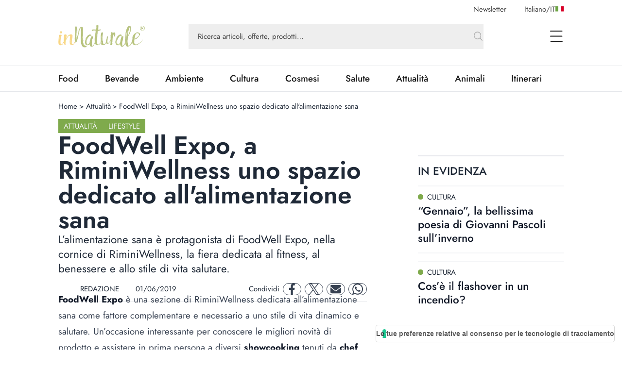

--- FILE ---
content_type: text/html; charset=utf-8
request_url: https://www.innaturale.com/foodwell-expo-a-riminiwellness-uno-spazio-dedicato-alimentazione-sana
body_size: 28968
content:
<!DOCTYPE html><html lang="it-it"><head><meta charSet="utf-8"/><meta http-equiv="X-UA-Compatible" content="IE=edge"/><title>FoodWell Expo, a RiminiWellness uno spazio dedicato all&#x27;alimentazione sana - inNaturale</title><link rel="canonical" href="https://www.innaturale.com/foodwell-expo-a-riminiwellness-uno-spazio-dedicato-alimentazione-sana"/><link rel="shortcut icon" href="/images/favicon.png" type="image/png"/><link rel="hreflang" href="/foodwell-expo-a-riminiwellness-uno-spazio-dedicato-alimentazione-sana" hrefLang="it-it"/><script type="application/ld+json">{"@context":"https://schema.org","@type":"Organization","@id":"https://www.innaturale.com/#organization","name":"inNaturale","sameAs":["https://www.facebook.com/innaturale/","https://www.instagram.com/innaturale_it/","https://it.linkedin.com/company/innaturale","https://www.youtube.com/channel/UCMT7xFKarbb52o14NDtkqWg/www.innaturale.com","https://www.pinterest.com.au/innaturale/","https://twitter.com/innaturale_it"],"url":"https://www.innaturale.com"}</script><script type="application/ld+json">{"@context":"https://schema.org","@type":"WebSite","@id":"https://www.innaturale.com/#website","url":"https://www.innaturale.com","name":"inNaturale","description":"Conoscere per assaporare.","publisher":{"@type":"Organization","name":"inNaturale","url":"https://www.innaturale.com"},"potentialAction":[{"@type":"SearchAction","target":"https://www.innaturale.com/search?q={search_term_string}","query-input":"required name=search_term_string"}],"inLanguage":"it_IT"}</script><script type="application/ld+json">{"@context":"https://schema.org","@type":"BreadcrumbList","@id":"https://www.innaturale.com/#breadcrumb","itemListElement":[{"@type":"ListItem","position":1,"name":"Home","item":"https://www.innaturale.com/"},{"@type":"ListItem","position":2,"name":"Attualità","item":"https://www.innaturale.com/attualita"},{"@type":"ListItem","position":3,"name":"FoodWell Expo, a RiminiWellness uno spazio dedicato all'alimentazione sana","item":"https://www.innaturale.com/foodwell-expo-a-riminiwellness-uno-spazio-dedicato-alimentazione-sana"}]}</script><meta name="viewport" content="width=device-width, initial-scale=1, maximum-scale=5, user-scalable=no"/><meta name="description" content="L’alimentazione sana è protagonista di FoodWell Expo, nella cornice di RiminiWellness, la fiera dedicata al fitness, al benessere e allo stile di vita salutare."/><meta name="publisher" content="inNaturale"/><meta name="google-site-verification" content="fBZxbQMCFrGLF9BuseVzgjY5LTHhVuz3uTM9RjYKwDc"/><meta name="msvalidate" content="79d07456f3984b77ab5cc577cefffe93"/><meta name="robots" content="index, follow, max-image-preview:large, max-snippet:-1, max-video-preview:-1&#x27;"/><meta name="twitter:card" content="summary_large_image"/><meta name="twitter:creator" content="@innaturale_it"/><meta name="twitter:site" content="@innaturale_it"/><meta name="twitter:title" content="FoodWell Expo, a RiminiWellness uno spazio dedicato all&#x27;alimentazione sana - inNaturale"/><meta name="twitter:description" content="L’alimentazione sana è protagonista di FoodWell Expo, nella cornice di RiminiWellness, la fiera dedicata al fitness, al benessere e allo stile di vita salutare."/><meta name="twitter:image" content="https://cdn.innaturale.com/uploads/2019/05/foodwellcover.webp"/><meta name="referrer" content="no-referrer-when-downgrade"/><meta property="og:title" content="FoodWell Expo, a RiminiWellness uno spazio dedicato all&#x27;alimentazione sana - inNaturale"/><meta property="og:description" content="L’alimentazione sana è protagonista di FoodWell Expo, nella cornice di RiminiWellness, la fiera dedicata al fitness, al benessere e allo stile di vita salutare."/><meta property="og:image" content="https://www.innaturale.com/_next/image?url=https://cdn.innaturale.com/uploads/2019/05/foodwellcover.webp&amp;w=640&amp;q=50"/><meta property="og:image:url" content="https://www.innaturale.com/_next/image?url=https://cdn.innaturale.com/uploads/2019/05/foodwellcover.webp&amp;w=640&amp;q=50"/><meta property="og:image:secure_url" content="https://www.innaturale.com/_next/image?url=https://cdn.innaturale.com/uploads/2019/05/foodwellcover.webp&amp;w=640&amp;q=50"/><meta property="og:image:width" content="960"/><meta property="og:image:height" content="540"/><meta property="og:locale" content="it_IT"/><meta property="og:url" content="https://www.innaturale.com/foodwell-expo-a-riminiwellness-uno-spazio-dedicato-alimentazione-sana"/><meta property="og:site_name" content="inNaturale"/><meta property="og:type" content="article"/><meta property="article:section" content="Attualità"/><meta property="article:section" content="Lifestyle"/><meta property="article:published_time" content="2019-06-01 08:00:27"/><meta property="article:modified_time" content="2021-12-12T21:36:43.000000Z"/><meta name="author" content="REDAZIONE"/><meta name="twitter:label1" content="Scritto da"/><meta name="twitter:data1" content="REDAZIONE"/><meta name="twitter:label2" content="Tempo di lettura stimato"/><meta name="twitter:data2" content="2 minuti"/><script type="application/ld+json">{"@context":"https://schema.org","@type":"NewsArticle","headline":"FoodWell Expo, a RiminiWellness uno spazio dedicato all'alimentazione sana","image":["https://cdn.innaturale.com/uploads/2019/05/foodwell-expo-showcooking.webp"],"datePublished":"2019-06-01 08:00:27","dateModified":"2021-12-12T21:36:43.000000Z","author":[{"@type":"Person","name":"REDAZIONE","url":"https://www.innaturale.com/autore/admin"}],"publisher":{"@type":"Organization","name":"inNaturale","url":"https://www.innaturale.com"}}</script><meta name="next-head-count" content="43"/><link rel="preload" href="/_next/static/media/b39aaa38d13114ac-s.p.ttf" as="font" type="font/ttf" crossorigin="anonymous" data-next-font="size-adjust"/><link rel="preload" href="/_next/static/media/5723d8d713f94d95-s.p.ttf" as="font" type="font/ttf" crossorigin="anonymous" data-next-font="size-adjust"/><link rel="preload" href="/_next/static/media/1fde72ea9f6a8f57-s.p.ttf" as="font" type="font/ttf" crossorigin="anonymous" data-next-font="size-adjust"/><link rel="preload" href="/_next/static/media/02c99cc5ab7a5d43-s.p.ttf" as="font" type="font/ttf" crossorigin="anonymous" data-next-font="size-adjust"/><link rel="preload" href="/_next/static/css/4ebd3285824c8dd4.css" as="style"/><link rel="stylesheet" href="/_next/static/css/4ebd3285824c8dd4.css" data-n-g=""/><noscript data-n-css=""></noscript><script defer="" nomodule="" src="/_next/static/chunks/polyfills-c67a75d1b6f99dc8.js"></script><script src="/_next/static/chunks/webpack-dfcd803d090a823b.js" defer=""></script><script src="/_next/static/chunks/framework-5afa2ef135764b3c.js" defer=""></script><script src="/_next/static/chunks/main-9aa69b5cccb15ada.js" defer=""></script><script src="/_next/static/chunks/pages/_app-edf331e1083ec515.js" defer=""></script><script src="/_next/static/chunks/pages/%5B...articleOrCategory%5D-f564e4eb4057d435.js" defer=""></script><script src="/_next/static/aX_hAvB5qjvApygwwtEQr/_buildManifest.js" defer=""></script><script src="/_next/static/aX_hAvB5qjvApygwwtEQr/_ssgManifest.js" defer=""></script></head><body><div id="__next"><main class="__className_3763d2"><script>!function(f,b,e,v,n,t,s)
              {if(f.fbq)return;n=f.fbq=function(){n.callMethod?
              n.callMethod.apply(n,arguments):n.queue.push(arguments)};
              if(!f._fbq)f._fbq=n;n.push=n;n.loaded=!0;n.version='2.0';
              n.queue=[];t=b.createElement(e);t.async=!0;
              t.src=v;s=b.getElementsByTagName(e)[0];
              s.parentNode.insertBefore(t,s)}(window, document,'script',
              'https://connect.facebook.net/en_US/fbevents.js');
              fbq('init', '228638144372061');
              fbq('track', 'PageView');</script><noscript><img height="1" width="1" style="display:none" src="https://www.facebook.com/tr?id=228638144372061&amp;ev=PageView&amp;noscript=1"/></noscript><div class="px-layout-mobile md:px-layout"><div class="relative"><div class="hidden-alias container items-center justify-end space-x-10 pt-2  lg:flex"><button class="text-gray-2">Newsletter</button><button class="flex cursor-pointer items-center gap-2 text-gray-2 focus:outline-none"><span>Italiano<!-- -->/<span class="uppercase">it</span></span><img alt="it" loading="lazy" width="17" height="11" decoding="async" data-nimg="1" style="color:transparent" src="/flags/IT.svg"/></button></div><div style="position:fixed;top:1px;left:1px;width:1px;height:0;padding:0;margin:-1px;overflow:hidden;clip:rect(0, 0, 0, 0);white-space:nowrap;border-width:0;display:none"></div><div class="container mb-4 flex h-16 w-full items-center lg:h-24"><a title="Home" href="/"><img alt="inNaturale" loading="lazy" width="279" height="73" decoding="async" data-nimg="1" class="h-10 w-auto object-contain lg:h-16" style="color:transparent" srcSet="/_next/image?url=%2F_next%2Fstatic%2Fmedia%2Flogo.f497f06f.png&amp;w=384&amp;q=75 1x, /_next/image?url=%2F_next%2Fstatic%2Fmedia%2Flogo.f497f06f.png&amp;w=640&amp;q=75 2x" src="/_next/image?url=%2F_next%2Fstatic%2Fmedia%2Flogo.f497f06f.png&amp;w=640&amp;q=75"/></a><div class="hidden-alias mx-24 w-3/4 lg:flex "><div class="relative flex flex-1 items-center "><form class="w-full"><div class="w-full"><input type="search" name="q" autoComplete="off" placeholder="Ricerca articoli, offerte, prodotti…" class="w-full bg-gray-4 px-5 py-4 text-lg text-gray-2 placeholder:text-current focus:outline-none relative pr-16 !text-base placeholder:opacity-100" value=""/></div><button type="submit" class="absolute bottom-0 right-0 top-0 flex aspect-square h-full items-center justify-center"><svg xmlns="http://www.w3.org/2000/svg" fill="none" viewBox="0 0 24 24" stroke-width="1.5" stroke="currentColor" aria-hidden="true" class="h-6 w-6 text-gray-3"><path stroke-linecap="round" stroke-linejoin="round" d="M21 21l-5.197-5.197m0 0A7.5 7.5 0 105.196 5.196a7.5 7.5 0 0010.607 10.607z"></path></svg></button></form><div data-headlessui-state=""></div></div></div><div class="ml-auto flex items-center space-x-2 lg:space-x-12"><div data-headlessui-state=""><button class="lg:hidden-alias inline-flex h-8 w-8 items-center justify-center text-gray-1" type="button" aria-expanded="false" data-headlessui-state=""><span class="sr-only">open Menu Search</span><svg xmlns="http://www.w3.org/2000/svg" fill="none" viewBox="0 0 24 24" stroke-width="1.5" stroke="currentColor" aria-hidden="true" class="h-6 w-6"><path stroke-linecap="round" stroke-linejoin="round" d="M21 21l-5.197-5.197m0 0A7.5 7.5 0 105.196 5.196a7.5 7.5 0 0010.607 10.607z"></path></svg></button></div><div data-headlessui-state=""><button class="flex h-8 w-8 items-center justify-center text-gray-1 focus:outline-none" type="button" aria-expanded="false" data-headlessui-state=""><span class="sr-only">open Menu</span><svg xmlns="http://www.w3.org/2000/svg" viewBox="0 0 25.5 22" class="h-4 w-auto lg:h-6"><path data-name="Unione 2" d="M1.5 22a1 1 0 0 1-1-1 1 1 0 0 1 1-1h23a1 1 0 0 1 1 1 1 1 0 0 1-1 1ZM1 12a1 1 0 0 1-1-1 1 1 0 0 1 1-1h23a1 1 0 0 1 1 1 1 1 0 0 1-1 1ZM1 2a1 1 0 0 1-1-1 1 1 0 0 1 1-1h23a1 1 0 0 1 1 1 1 1 0 0 1-1 1Z" fill="currentColor"></path></svg></button></div></div></div><div style="position:fixed;top:1px;left:1px;width:1px;height:0;padding:0;margin:-1px;overflow:hidden;clip:rect(0, 0, 0, 0);white-space:nowrap;border-width:0;display:none"></div></div></div><div class="border-b border-t px-layout-mobile md:px-layout"><div class="container w-full overflow-hidden text-xl"><div class="lg:flex"><div class="relative flex h-14 lg:flex-1"><div class="no-scrollbar flex flex-1 items-center justify-between gap-6 overflow-scroll pr-16 lg:w-0 lg:flex-auto lg:gap-16 lg:pr-12"></div><div class="absolute bottom-0 right-0 top-0 w-14 bg-gradient-to-r from-white/0 to-white"></div></div></div></div></div><div><div id="av-pushdown-wrapper"></div><div id="adk_init_pushdown" class="hidden-alias"></div><div class="adk-slot interstitial"><div id="adk_interstitial0"></div><div id="adk_interstitial"></div></div><div class="px-layout-mobile md:px-layout"><div class="container flex flex-col gap-10 pb-10"><div class="mt-5 grid grid-cols-main-sidebar justify-items-center gap-4"><div class="hidden-alias col-span-4 justify-self-start md:block"><div class="flex text-base"><div class="flex"><a class="hover:underline" title="Home" href="/">Home</a><div class="px-1"> &gt; </div></div><div class="flex"><a class="hover:underline" title="Attualità" href="/attualita">Attualità</a><div class="px-1"> &gt; </div></div><div class="flex"><div>FoodWell Expo, a RiminiWellness uno spazio dedicato all'alimentazione sana</div><div class="px-1"></div></div></div></div><div class="col-span-4 flex flex-col gap-8 lg:col-span-3 lg:pr-16 xl:pr-24"><div class="flex flex-col gap-8"><div class="flex justify-between"><div class="flex flex-wrap items-center gap-2"><a class="w-max bg-primary py-1 px-3 text-base uppercase leading-6 text-gray-100" title="Attualità" href="/attualita">Attualità</a><a class="w-max bg-primary py-1 px-3 text-base uppercase leading-6 text-gray-100" title="Lifestyle" href="/attualita/lifestyle">Lifestyle</a></div></div><h1 class="text-4xl font-semibold lg:text-[3.4375rem] lg:leading-none">FoodWell Expo, a RiminiWellness uno spazio dedicato all&#x27;alimentazione sana</h1><div class="text-xl lg:text-2xl">L’alimentazione sana è protagonista di FoodWell Expo, nella cornice di RiminiWellness, la fiera dedicata al fitness, al benessere e allo stile di vita salutare.</div><div class="grid grid-cols-1 gap-4 xl:flex xl:items-center xl:justify-between xl:border-y xl:py-2"><div class="flex justify-between border-y py-2 text-gray-800 xl:grid xl:auto-cols-max xl:grid-flow-col xl:grid-rows-1 xl:items-center xl:gap-8 xl:border-none"><a class="grid  grid-flow-col grid-rows-1 items-center gap-2" title="REDAZIONE" href="/autore/admin"><div class="relative aspect-square w-10"><img alt="REDAZIONE" loading="lazy" decoding="async" data-nimg="fill" class="rounded-full object-cover" style="position:absolute;height:100%;width:100%;left:0;top:0;right:0;bottom:0;color:transparent" sizes="100vw" srcSet="/_next/image?url=%2Fimages%2Fplaceholder_avatar.webp&amp;w=640&amp;q=75 640w, /_next/image?url=%2Fimages%2Fplaceholder_avatar.webp&amp;w=750&amp;q=75 750w, /_next/image?url=%2Fimages%2Fplaceholder_avatar.webp&amp;w=828&amp;q=75 828w, /_next/image?url=%2Fimages%2Fplaceholder_avatar.webp&amp;w=1080&amp;q=75 1080w, /_next/image?url=%2Fimages%2Fplaceholder_avatar.webp&amp;w=1200&amp;q=75 1200w, /_next/image?url=%2Fimages%2Fplaceholder_avatar.webp&amp;w=1920&amp;q=75 1920w, /_next/image?url=%2Fimages%2Fplaceholder_avatar.webp&amp;w=2048&amp;q=75 2048w, /_next/image?url=%2Fimages%2Fplaceholder_avatar.webp&amp;w=3840&amp;q=75 3840w" src="/_next/image?url=%2Fimages%2Fplaceholder_avatar.webp&amp;w=3840&amp;q=75"/></div><div>REDAZIONE</div></a><div class="flex items-center"><div class="mb-1 mr-1 aspect-square h-3"><svg xmlns="http://www.w3.org/2000/svg" viewBox="0 0 448 512" fill="currentColor"><path d="M152 64H296V24C296 10.75 306.7 0 320 0C333.3 0 344 10.75 344 24V64H384C419.3 64 448 92.65 448 128V448C448 483.3 419.3 512 384 512H64C28.65 512 0 483.3 0 448V128C0 92.65 28.65 64 64 64H104V24C104 10.75 114.7 0 128 0C141.3 0 152 10.75 152 24V64zM48 448C48 456.8 55.16 464 64 464H384C392.8 464 400 456.8 400 448V192H48V448z"></path></svg></div><div class="w-max">01/06/2019</div></div></div><div class="mx-auto w-max xl:mx-0 xl:w-auto"><div class="grid auto-cols-max grid-flow-col grid-rows-1 items-center gap-2"><div class="hidden-alias md:inline">Condividi</div><a href="https://www.facebook.com/sharer.php?u=https%3A%2F%2Fwww.innaturale.com%2Ffoodwell-expo-a-riminiwellness-uno-spazio-dedicato-alimentazione-sana" rel="noreferrer" target="_blank" class="inline-flex items-center justify-center rounded-full aspect-square w-10 border border-gray-700 text-gray-700"><span class="sr-only">facebook</span><svg xmlns="http://www.w3.org/2000/svg" enable-background="new 0 0 24 24" viewBox="0 0 24 24" class="w-1/2 h-6 w-6 fill-current" aria-hidden="true"><path d="M17.44,13.5l.67-4.35H13.94V6.34A2.17,2.17,0,0,1,16.38,4h1.9V.3A22.65,22.65,0,0,0,14.91,0C11.48,0,9.24,2.08,9.24,5.85v3.3H5.42V13.5H9.24V24h4.69V13.5Z"></path></svg></a><a href="https://twitter.com/intent/tweet?url=https%3A%2F%2Fwww.innaturale.com%2Ffoodwell-expo-a-riminiwellness-uno-spazio-dedicato-alimentazione-sana" rel="noreferrer" target="_blank" class="inline-flex items-center justify-center rounded-full aspect-square w-10 border border-gray-700 text-gray-700"><span class="sr-only">twitter</span><svg xmlns="http://www.w3.org/2000/svg" enable-background="new 0 0 24 24" viewBox="0 0 24 24" class="w-1/2 h-6 w-6 fill-current" aria-hidden="true"><svg viewBox="0 0 1200 1227" fill="none" xmlns="http://www.w3.org/2000/svg"><path d="M714.163 519.284L1160.89 0H1055.03L667.137 450.887L357.328 0H0L468.492 681.821L0 1226.37H105.866L515.491 750.218L842.672 1226.37H1200L714.137 519.284H714.163ZM569.165 687.828L521.697 619.934L144.011 79.6944H306.615L611.412 515.685L658.88 583.579L1055.08 1150.3H892.476L569.165 687.854V687.828Z" fill="currentColor"></path></svg></svg></a><a href="/cdn-cgi/l/email-protection#[base64]" rel="noreferrer" target="_blank" class="inline-flex items-center justify-center rounded-full aspect-square w-10 border border-gray-700 text-gray-700"><span class="sr-only">mail</span><svg xmlns="http://www.w3.org/2000/svg" enable-background="new 0 0 24 24" viewBox="0 0 24 24" class="w-1/2 h-6 w-6 fill-current" aria-hidden="true"><path d="M2.25,3A2.25,2.25,0,0,0,.9,7.05L11.1,14.7a1.5,1.5,0,0,0,1.8,0L23.1,7.05a2.25,2.25,0,0,0-1.35-4ZM0,8.25V18a3,3,0,0,0,3,3H21a3,3,0,0,0,3-3V8.25L13.8,15.9a3,3,0,0,1-3.6,0Z"></path></svg></a><a href="https://wa.me/?text=https%3A%2F%2Fwww.innaturale.com%2Ffoodwell-expo-a-riminiwellness-uno-spazio-dedicato-alimentazione-sana" rel="noreferrer" target="_blank" class="inline-flex items-center justify-center rounded-full aspect-square w-10 border border-gray-700 text-gray-700"><span class="sr-only">whatsapp</span><svg xmlns="http://www.w3.org/2000/svg" enable-background="new 0 0 24 24" viewBox="0 0 24 24" class="w-1/2 h-6 w-6 fill-current" aria-hidden="true"><path d="M20.41,3.49A11.9,11.9,0,0,0,1.69,17.84L0,24l6.31-1.66A11.82,11.82,0,0,0,12,23.79h0A12,12,0,0,0,24,11.9,12,12,0,0,0,20.41,3.49ZM12,21.79a9.86,9.86,0,0,1-5-1.38L6.6,20.2l-3.74,1,1-3.65-.24-.38A9.9,9.9,0,1,1,22,11.9,10,10,0,0,1,12,21.79Zm5.43-7.41c-.3-.15-1.76-.86-2-1s-.48-.15-.67.15-.77,1-1,1.17-.35.22-.64.07a8.06,8.06,0,0,1-4-3.53c-.31-.53.3-.49.87-1.63a.53.53,0,0,0,0-.52C9.86,9,9.26,7.52,9,6.93s-.49-.5-.67-.51H7.78A1.07,1.07,0,0,0,7,6.78,3.3,3.3,0,0,0,6,9.26a5.77,5.77,0,0,0,1.21,3.07,13.21,13.21,0,0,0,5.08,4.49c1.88.82,2.62.89,3.56.75a3.06,3.06,0,0,0,2-1.42A2.58,2.58,0,0,0,18,14.74C17.91,14.6,17.71,14.53,17.42,14.38Z"></path></svg></a></div></div></div><div class="adk-slot "><div id="adk_article-top"></div></div><div class="prose prose-xl -mt-[1.2em] max-w-full prose-a:font-semibold prose-a:underline prose-a:decoration-primary prose-a:decoration-dashed prose-a:decoration-2 prose-a:underline-offset-4 prose-figcaption:-mt-8 prose-figcaption:text-right prose-figcaption:text-sm prose-figcaption:italic prose-figcaption:text-gray-400 prose-img:w-auto"><div> <div class="wpb_wrapper"> <p><strong>FoodWell Expo</strong> è una sezione di RiminiWellness dedicata all’alimentazione sana come fattore complementare e necessario a uno stile di vita dinamico e salutare. Un’occasione interessante per conoscere le migliori novità di prodotto e assistere in prima persona a diversi <strong>showcooking</strong> tenuti da <strong>chef</strong>,<strong> foodblogger</strong> e <strong>professionisti esperti del settore</strong>.</p> </div> </div><div class="mt-10"><div class="bg-white text-xl"><div class="mr-2 font-medium uppercase text-primary md:inline">Leggi anche<!-- -->:</div> <a title="RiminiWellness 2019, la fiera dedicata a benessere, sana alimentazione e fitness" class="inline font-semibold underline decoration-primary decoration-dashed decoration-2 underline-offset-4 hover:decoration-solid" target="_blank" rel="noopener noreferrer" href="/riminiwellness-2019-fiera-dedicata-a-benessere-sana-alimentazione-e-fitness">RiminiWellness 2019, la fiera dedicata a benessere, sana alimentazione e fitness</a></div></div><div> <div class="wpb_wrapper"> <h2>L’alimentazione, il segreto per una vita sana</h2> <p>L’importanza di FoodWell Expo all’interno di RiminiWellness rispecchia perfettamente la <strong>centralità dell’alimentazione</strong> per uno <strong>stile di vita sano</strong>. All’interno di un’importante manifestazione dedicata al benessere è importante valorizzare il tema alimentare, sia per la sua importanza per l’organismo che per il supporto che dà all’attività fisica. Un appuntamento che si riconferma imperdibile con la presenza di food brand importanti, impegnati a presentare in fiera le loro ultime novità di prodotto.</p> </div> </div><div class="pt-10"><div class="adk-slot not-prose"><div id="adk_article-middle"></div></div></div><div class="mt-28"><div class="mt-10"><div class="bg-white text-xl"><div class="mr-2 font-medium uppercase text-primary md:inline">Leggi anche<!-- -->:</div> <a title="Cosa vedere al RiminiWellness 2019" class="inline font-semibold underline decoration-primary decoration-dashed decoration-2 underline-offset-4 hover:decoration-solid" target="_blank" rel="noopener noreferrer" href="/cosa-vedere-al-riminiwellness-2019">Cosa vedere al RiminiWellness 2019</a></div></div></div><div> <div class="wpb_wrapper"> <p>Una vera e propria vetrina dello stato dell’arte nel mondo dell’alimentazione sana, nel contesto di un mondo odierno sempre più frenetico e ricco di impegni. Interessante notare, tra i prodotti presentati, la larga presenza di <strong>biologico, <em>free from</em>, vegetariano </strong>e<strong> vegano</strong>, a sottolineare l’attenzione crescente alle tematiche del mangiare sano. FoodWell Expo non offre solo la possibilità di conoscere e assaggiare i migliori prodotti oggi sul mercato, ma anche di vivere un’esperienza immersiva impreziosita da molti <strong>eventi</strong>, grazie ci si può informare senza rinunciare al divertimento. Non mancano, infatti, gli showcooking curati da chef professionisti e noti foodblogger per offrire spunti, ricette e consigli finalizzati a veicolare il messaggio: alimentarsi bene non significa rinunciare a <strong>praticità e gusto</strong>.</p> </div> </div><div> <div class="wpb_wrapper"> <p>Tra i temi trattati, infatti, c’è anche l’evoluzione del pranzo al giorno d’oggi, sempre più in movimento e «incastrato» tra un impegno e l’altro. Da non dimenticare poi il tema caldo dell’alimentazione per gli anziani, associata all’<strong>attività fisica</strong>. Non mancano poi le voci esperte dei professionisti della salute capaci di dare un punto di vista professionale su diversi temi legati al rapporto tra <strong>alimentazione e sport</strong>. Imparare sempre meglio a prendersi cura di sé mangiando, questo l’obiettivo di FoodWell che, all’interno di RiminiWellness, occupa il<strong> Padiglione 1</strong> del polo fieristico di Rimini. Una tappa immancabile per chiunque si trovi all’interno della manifestazione!</p> </div> </div></div><div class="adk-slot "><div id="adk_article-bottom"></div></div></div><div class="grid grid-flow-row grid-cols-1 gap-6"><hr/><div class="text-md md: flex flex-col items-center gap-4 text-center uppercase text-gray-800 md:flex-row md:gap-2"><div class="w-max font-medium md:mr-2">tags:</div><div class="flex flex-wrap gap-2"><a class="text-md w-max whitespace-nowrap rounded-full border border-gray-400 px-6 py-1.5 font-medium capitalize text-gray-700" title="Fiere" href="/tag/fiere">Fiere</a><a class="text-md w-max whitespace-nowrap rounded-full border border-gray-400 px-6 py-1.5 font-medium capitalize text-gray-700" title="fitness" href="/tag/fitness">fitness</a><a class="text-md w-max whitespace-nowrap rounded-full border border-gray-400 px-6 py-1.5 font-medium capitalize text-gray-700" title="sport" href="/tag/sport">sport</a></div></div><div class="grid w-full grid-cols-[max-content_1fr] grid-rows-1 justify-items-start bg-gray-100 p-8 "><div class="relative aspect-square mr-6 w-24 xl:w-36"><img alt="REDAZIONE" loading="lazy" decoding="async" data-nimg="fill" class="rounded-full object-cover" style="position:absolute;height:100%;width:100%;left:0;top:0;right:0;bottom:0;color:transparent" sizes="100vw" srcSet="/_next/image?url=%2Fimages%2Fplaceholder_avatar.webp&amp;w=640&amp;q=75 640w, /_next/image?url=%2Fimages%2Fplaceholder_avatar.webp&amp;w=750&amp;q=75 750w, /_next/image?url=%2Fimages%2Fplaceholder_avatar.webp&amp;w=828&amp;q=75 828w, /_next/image?url=%2Fimages%2Fplaceholder_avatar.webp&amp;w=1080&amp;q=75 1080w, /_next/image?url=%2Fimages%2Fplaceholder_avatar.webp&amp;w=1200&amp;q=75 1200w, /_next/image?url=%2Fimages%2Fplaceholder_avatar.webp&amp;w=1920&amp;q=75 1920w, /_next/image?url=%2Fimages%2Fplaceholder_avatar.webp&amp;w=2048&amp;q=75 2048w, /_next/image?url=%2Fimages%2Fplaceholder_avatar.webp&amp;w=3840&amp;q=75 3840w" src="/_next/image?url=%2Fimages%2Fplaceholder_avatar.webp&amp;w=3840&amp;q=75"/></div><div class="col-span-1 flex flex-col justify-center gap-1 md:gap-3 md:pl-4"><div class="flex flex-wrap items-center  text-xl font-semibold text-gray-1">REDAZIONE</div><a class="md:hidden-alias group inline-flex items-center" title="REDAZIONE" href="/autore/admin"><span class="text-gray-2 group-hover:underline">Scopri di più</span><svg xmlns="http://www.w3.org/2000/svg" fill="none" viewBox="0 0 24 24" stroke-width="1.5" stroke="currentColor" aria-hidden="true" class="ml-2 h-6 w-6 text-primary transition-transform group-hover:scale-150"><path stroke-linecap="round" stroke-linejoin="round" d="M17.25 8.25L21 12m0 0l-3.75 3.75M21 12H3"></path></svg></a><div class="hidden-alias col-span-2 text-xl text-gray-600 md:col-span-3 md:block"><p>Raccontare e spiegare cibo, sostenibilità, natura e salute. Un obiettivo più facile a dirsi che a farsi, ma nella redazione di inNaturale non sono queste le sfide che scoraggiano. Siamo un gruppo di giovani affiatati in cerca del servizio perfetto, pronti a raccontarvi le ultime novità e le storie più particolari.</p></div><a class="hidden-alias group mt-1 items-center md:inline-flex" title="REDAZIONE" href="/autore/admin"><span class="text-gray-2 group-hover:underline">Scopri di più</span><svg xmlns="http://www.w3.org/2000/svg" fill="none" viewBox="0 0 24 24" stroke-width="1.5" stroke="currentColor" aria-hidden="true" class="ml-2 h-6 w-6 text-primary transition-transform group-hover:scale-150"><path stroke-linecap="round" stroke-linejoin="round" d="M17.25 8.25L21 12m0 0l-3.75 3.75M21 12H3"></path></svg></a></div><div class="md:hidden-alias col-span-2 block pt-4 text-xl text-gray-600 md:col-span-3"><p>Raccontare e spiegare cibo, sostenibilità, natura e salute. Un obiettivo più facile a dirsi che a farsi, ma nella redazione di inNaturale non sono queste le sfide che scoraggiano. Siamo un gruppo di giovani affiatati in cerca del servizio perfetto, pronti a raccontarvi le ultime novità e le storie più particolari.</p></div></div></div></div><div class="col-span-4 lg:col-span-1"><div class="sticky top-0 flex flex-col gap-12"><div class="grid grid-cols-1 gap-4 md:gap-6 lg:gap-20"><div class="adk-slot -mx-layout-mobile md:mx-0"><div id="adk_spalla-top"></div></div><div class="container"><div class="flex justify-between border-t-2 border-gray-200 pb-4 pt-4 text-gray-800"><div class="grid grid-flow-col grid-rows-1 items-center gap-2 text-xl font-medium uppercase lg:text-2xl">in evidenza</div><div></div></div><div class="grid grid-cols-1 gap-4 md:grid-cols-2 md:gap-6 lg:grid-cols-1 lg:gap-4"><div><div class="text-md grid content-start gap-3 lg:text-xl"><div class="grid grid-cols-1 content-start gap-4"><a class="aspect-4/3 h-fit w-full cursor-pointer overflow-hidden" title="“Gennaio”, la bellissima poesia di Giovanni Pascoli sull’inverno" href="/gennaio-bellissima-poesia-giovanni-pascoli-inverno"><div class="bg-gray-100 bg-[url(&#x27;/images/placeholder_image.webp&#x27;)] bg-[length:30%_auto] bg-center bg-no-repeat relative max-h-full min-w-full overflow-hidden aspect-4/3 border border-gray-100"><img alt="Gennaio, la bellissima poesia di Giovanni Pascoli sull’inverno" loading="lazy" decoding="async" data-nimg="fill" class="object-cover" style="position:absolute;height:100%;width:100%;left:0;top:0;right:0;bottom:0;color:transparent" sizes="(max-width: 768px) 90vw" srcSet="/_next/image?url=https%3A%2F%2Fcdn.innaturale.com%2F2026%2F01%2F09%2F17%2F06%2F37%2Fgennaio%20poesia%20inverno.webp&amp;w=640&amp;q=50 640w, /_next/image?url=https%3A%2F%2Fcdn.innaturale.com%2F2026%2F01%2F09%2F17%2F06%2F37%2Fgennaio%20poesia%20inverno.webp&amp;w=750&amp;q=50 750w, /_next/image?url=https%3A%2F%2Fcdn.innaturale.com%2F2026%2F01%2F09%2F17%2F06%2F37%2Fgennaio%20poesia%20inverno.webp&amp;w=828&amp;q=50 828w, /_next/image?url=https%3A%2F%2Fcdn.innaturale.com%2F2026%2F01%2F09%2F17%2F06%2F37%2Fgennaio%20poesia%20inverno.webp&amp;w=1080&amp;q=50 1080w, /_next/image?url=https%3A%2F%2Fcdn.innaturale.com%2F2026%2F01%2F09%2F17%2F06%2F37%2Fgennaio%20poesia%20inverno.webp&amp;w=1200&amp;q=50 1200w, /_next/image?url=https%3A%2F%2Fcdn.innaturale.com%2F2026%2F01%2F09%2F17%2F06%2F37%2Fgennaio%20poesia%20inverno.webp&amp;w=1920&amp;q=50 1920w, /_next/image?url=https%3A%2F%2Fcdn.innaturale.com%2F2026%2F01%2F09%2F17%2F06%2F37%2Fgennaio%20poesia%20inverno.webp&amp;w=2048&amp;q=50 2048w, /_next/image?url=https%3A%2F%2Fcdn.innaturale.com%2F2026%2F01%2F09%2F17%2F06%2F37%2Fgennaio%20poesia%20inverno.webp&amp;w=3840&amp;q=50 3840w" src="/_next/image?url=https%3A%2F%2Fcdn.innaturale.com%2F2026%2F01%2F09%2F17%2F06%2F37%2Fgennaio%20poesia%20inverno.webp&amp;w=3840&amp;q=50"/></div></a></div><div class="grid grid-flow-row grid-cols-1 content-start  gap-1"><a class="group w-fit text-base uppercase" href="/cultura"><span class="mr-2 inline-block h-3 w-3 rounded-full" style="background-color:#7FAA4C"></span><span class="group-hover:underline">Cultura</span></a><a class="group w-fit" title="“Gennaio”, la bellissima poesia di Giovanni Pascoli sull’inverno" href="/gennaio-bellissima-poesia-giovanni-pascoli-inverno"><strong class="font-medium transition-colors group-hover:underline group-hover:decoration-2 text-xl leading-6 md:text-2xl lg:leading-7 lg:text-2xl">“Gennaio”, la bellissima poesia di Giovanni Pascoli sull’inverno</strong></a></div></div><hr class="md:hidden-alias mt-4 border border-gray-100 lg:block"/></div><div><div class="text-md grid content-start gap-3 lg:text-xl"><div class="grid grid-cols-1 content-start gap-4"><a class="aspect-4/3 h-fit w-full cursor-pointer overflow-hidden" title="Cos’è il flashover in un incendio?" href="/cos-e-flashover-incendio"><div class="bg-gray-100 bg-[url(&#x27;/images/placeholder_image.webp&#x27;)] bg-[length:30%_auto] bg-center bg-no-repeat relative max-h-full min-w-full overflow-hidden aspect-4/3 border border-gray-100"><img alt="Cos’è il flashover in un incendio" loading="lazy" decoding="async" data-nimg="fill" class="object-cover" style="position:absolute;height:100%;width:100%;left:0;top:0;right:0;bottom:0;color:transparent" sizes="(max-width: 768px) 90vw" srcSet="/_next/image?url=https%3A%2F%2Fcdn.innaturale.com%2F2026%2F01%2F09%2F16%2F43%2F32%2Fflashover%20incendio.webp&amp;w=640&amp;q=50 640w, /_next/image?url=https%3A%2F%2Fcdn.innaturale.com%2F2026%2F01%2F09%2F16%2F43%2F32%2Fflashover%20incendio.webp&amp;w=750&amp;q=50 750w, /_next/image?url=https%3A%2F%2Fcdn.innaturale.com%2F2026%2F01%2F09%2F16%2F43%2F32%2Fflashover%20incendio.webp&amp;w=828&amp;q=50 828w, /_next/image?url=https%3A%2F%2Fcdn.innaturale.com%2F2026%2F01%2F09%2F16%2F43%2F32%2Fflashover%20incendio.webp&amp;w=1080&amp;q=50 1080w, /_next/image?url=https%3A%2F%2Fcdn.innaturale.com%2F2026%2F01%2F09%2F16%2F43%2F32%2Fflashover%20incendio.webp&amp;w=1200&amp;q=50 1200w, /_next/image?url=https%3A%2F%2Fcdn.innaturale.com%2F2026%2F01%2F09%2F16%2F43%2F32%2Fflashover%20incendio.webp&amp;w=1920&amp;q=50 1920w, /_next/image?url=https%3A%2F%2Fcdn.innaturale.com%2F2026%2F01%2F09%2F16%2F43%2F32%2Fflashover%20incendio.webp&amp;w=2048&amp;q=50 2048w, /_next/image?url=https%3A%2F%2Fcdn.innaturale.com%2F2026%2F01%2F09%2F16%2F43%2F32%2Fflashover%20incendio.webp&amp;w=3840&amp;q=50 3840w" src="/_next/image?url=https%3A%2F%2Fcdn.innaturale.com%2F2026%2F01%2F09%2F16%2F43%2F32%2Fflashover%20incendio.webp&amp;w=3840&amp;q=50"/></div></a></div><div class="grid grid-flow-row grid-cols-1 content-start  gap-1"><a class="group w-fit text-base uppercase" href="/cultura"><span class="mr-2 inline-block h-3 w-3 rounded-full" style="background-color:#7FAA4C"></span><span class="group-hover:underline">Cultura</span></a><a class="group w-fit" title="Cos’è il flashover in un incendio?" href="/cos-e-flashover-incendio"><strong class="font-medium transition-colors group-hover:underline group-hover:decoration-2 text-xl leading-6 md:text-2xl lg:leading-7 lg:text-2xl">Cos’è il flashover in un incendio?</strong></a></div></div></div></div></div><div class="adk-slot -mx-layout-mobile md:mx-0"><div id="adk_spalla-middle"></div></div><div class="container"><div class="flex justify-between border-t-2 border-gray-200 pb-4 pt-4 text-gray-800"><div class="grid grid-flow-col grid-rows-1 items-center gap-2 text-xl font-medium uppercase lg:text-2xl">i più letti</div><div></div></div><div class="grid grid-flow-row grid-cols-1 gap-4 md:grid-cols-2 md:gap-8 lg:grid-cols-1 lg:gap-4"><div><div class="text-md grid content-start gap-3 lg:text-xl grid-cols-2 lg:grid-cols-1 lg:gap-6 xl:grid-cols-2"><div class="grid grid-cols-1 content-start gap-4"><a class="aspect-4/3 h-fit w-full cursor-pointer overflow-hidden" title="Inquinamento luminoso: cos&#x27;è e quali sono i pericoli" href="/inquinamento-luminoso-cosa-e-e-quali-sono-i-pericoli"><div class="bg-gray-100 bg-[url(&#x27;/images/placeholder_image.webp&#x27;)] bg-[length:30%_auto] bg-center bg-no-repeat relative max-h-full min-w-full overflow-hidden aspect-4/3 border border-gray-100"><img alt="Inquinamento luminoso: cos&#x27;è e quali sono i pericoli" loading="lazy" decoding="async" data-nimg="fill" class="object-cover" style="position:absolute;height:100%;width:100%;left:0;top:0;right:0;bottom:0;color:transparent" sizes="(max-width: 768px) 90vw" srcSet="/_next/image?url=https%3A%2F%2Fcdn.innaturale.com%2F2023%2F12%2F11%2F13%2F49%2F38%2Finquinamento%20luminoso.webp&amp;w=640&amp;q=50 640w, /_next/image?url=https%3A%2F%2Fcdn.innaturale.com%2F2023%2F12%2F11%2F13%2F49%2F38%2Finquinamento%20luminoso.webp&amp;w=750&amp;q=50 750w, /_next/image?url=https%3A%2F%2Fcdn.innaturale.com%2F2023%2F12%2F11%2F13%2F49%2F38%2Finquinamento%20luminoso.webp&amp;w=828&amp;q=50 828w, /_next/image?url=https%3A%2F%2Fcdn.innaturale.com%2F2023%2F12%2F11%2F13%2F49%2F38%2Finquinamento%20luminoso.webp&amp;w=1080&amp;q=50 1080w, /_next/image?url=https%3A%2F%2Fcdn.innaturale.com%2F2023%2F12%2F11%2F13%2F49%2F38%2Finquinamento%20luminoso.webp&amp;w=1200&amp;q=50 1200w, /_next/image?url=https%3A%2F%2Fcdn.innaturale.com%2F2023%2F12%2F11%2F13%2F49%2F38%2Finquinamento%20luminoso.webp&amp;w=1920&amp;q=50 1920w, /_next/image?url=https%3A%2F%2Fcdn.innaturale.com%2F2023%2F12%2F11%2F13%2F49%2F38%2Finquinamento%20luminoso.webp&amp;w=2048&amp;q=50 2048w, /_next/image?url=https%3A%2F%2Fcdn.innaturale.com%2F2023%2F12%2F11%2F13%2F49%2F38%2Finquinamento%20luminoso.webp&amp;w=3840&amp;q=50 3840w" src="/_next/image?url=https%3A%2F%2Fcdn.innaturale.com%2F2023%2F12%2F11%2F13%2F49%2F38%2Finquinamento%20luminoso.webp&amp;w=3840&amp;q=50"/></div></a></div><div class="grid grid-flow-row grid-cols-1 content-start  gap-1"><a class="group w-fit" title="Inquinamento luminoso: cos&#x27;è e quali sono i pericoli" href="/inquinamento-luminoso-cosa-e-e-quali-sono-i-pericoli"><strong class="font-medium transition-colors group-hover:underline group-hover:decoration-2 text-lg leading-4">Inquinamento luminoso: cos'è e quali sono i pericoli</strong></a></div></div><hr class="md:hidden-alias mt-4 border border-gray-100 lg:block"/></div><div><div class="text-md grid content-start gap-3 lg:text-xl grid-cols-2 lg:grid-cols-1 lg:gap-6 xl:grid-cols-2"><div class="grid grid-cols-1 content-start gap-4"><a class="aspect-4/3 h-fit w-full cursor-pointer overflow-hidden" title="Qual è la differenza tra stalattiti e stalagmiti" href="/qual-e-la-differenza-tra-stalattiti-e-stalagmiti"><div class="bg-gray-100 bg-[url(&#x27;/images/placeholder_image.webp&#x27;)] bg-[length:30%_auto] bg-center bg-no-repeat relative max-h-full min-w-full overflow-hidden aspect-4/3 border border-gray-100"><img alt="differenza stalattiti stalagmiti" loading="lazy" decoding="async" data-nimg="fill" class="object-cover" style="position:absolute;height:100%;width:100%;left:0;top:0;right:0;bottom:0;color:transparent" sizes="(max-width: 768px) 90vw" srcSet="/_next/image?url=https%3A%2F%2Fcdn.innaturale.com%2Fuploads%2F2023%2F05%2Fdifferenza-stalattiti-stalagmiti.webp&amp;w=640&amp;q=50 640w, /_next/image?url=https%3A%2F%2Fcdn.innaturale.com%2Fuploads%2F2023%2F05%2Fdifferenza-stalattiti-stalagmiti.webp&amp;w=750&amp;q=50 750w, /_next/image?url=https%3A%2F%2Fcdn.innaturale.com%2Fuploads%2F2023%2F05%2Fdifferenza-stalattiti-stalagmiti.webp&amp;w=828&amp;q=50 828w, /_next/image?url=https%3A%2F%2Fcdn.innaturale.com%2Fuploads%2F2023%2F05%2Fdifferenza-stalattiti-stalagmiti.webp&amp;w=1080&amp;q=50 1080w, /_next/image?url=https%3A%2F%2Fcdn.innaturale.com%2Fuploads%2F2023%2F05%2Fdifferenza-stalattiti-stalagmiti.webp&amp;w=1200&amp;q=50 1200w, /_next/image?url=https%3A%2F%2Fcdn.innaturale.com%2Fuploads%2F2023%2F05%2Fdifferenza-stalattiti-stalagmiti.webp&amp;w=1920&amp;q=50 1920w, /_next/image?url=https%3A%2F%2Fcdn.innaturale.com%2Fuploads%2F2023%2F05%2Fdifferenza-stalattiti-stalagmiti.webp&amp;w=2048&amp;q=50 2048w, /_next/image?url=https%3A%2F%2Fcdn.innaturale.com%2Fuploads%2F2023%2F05%2Fdifferenza-stalattiti-stalagmiti.webp&amp;w=3840&amp;q=50 3840w" src="/_next/image?url=https%3A%2F%2Fcdn.innaturale.com%2Fuploads%2F2023%2F05%2Fdifferenza-stalattiti-stalagmiti.webp&amp;w=3840&amp;q=50"/></div></a></div><div class="grid grid-flow-row grid-cols-1 content-start  gap-1"><a class="group w-fit" title="Qual è la differenza tra stalattiti e stalagmiti" href="/qual-e-la-differenza-tra-stalattiti-e-stalagmiti"><strong class="font-medium transition-colors group-hover:underline group-hover:decoration-2 text-lg leading-4">Qual è la differenza tra stalattiti e stalagmiti</strong></a></div></div><hr class="md:hidden-alias mt-4 border border-gray-100 lg:block"/></div><div><div class="text-md grid content-start gap-3 lg:text-xl grid-cols-2 lg:grid-cols-1 lg:gap-6 xl:grid-cols-2"><div class="grid grid-cols-1 content-start gap-4"><a class="aspect-4/3 h-fit w-full cursor-pointer overflow-hidden" title="India, dalle foreste sacre un’idea per ripristinare quelle in pericolo" href="/india-dalle-foreste-sacre-idea-per-ripristinare-quelle-in-pericolo"><div class="bg-gray-100 bg-[url(&#x27;/images/placeholder_image.webp&#x27;)] bg-[length:30%_auto] bg-center bg-no-repeat relative max-h-full min-w-full overflow-hidden aspect-4/3 border border-gray-100"><img alt="foreste sacre india" loading="lazy" decoding="async" data-nimg="fill" class="object-cover" style="position:absolute;height:100%;width:100%;left:0;top:0;right:0;bottom:0;color:transparent" sizes="(max-width: 768px) 90vw" srcSet="/_next/image?url=https%3A%2F%2Fcdn.innaturale.com%2Fuploads%2F2023%2F05%2Fforeste-sacre-india.webp&amp;w=640&amp;q=50 640w, /_next/image?url=https%3A%2F%2Fcdn.innaturale.com%2Fuploads%2F2023%2F05%2Fforeste-sacre-india.webp&amp;w=750&amp;q=50 750w, /_next/image?url=https%3A%2F%2Fcdn.innaturale.com%2Fuploads%2F2023%2F05%2Fforeste-sacre-india.webp&amp;w=828&amp;q=50 828w, /_next/image?url=https%3A%2F%2Fcdn.innaturale.com%2Fuploads%2F2023%2F05%2Fforeste-sacre-india.webp&amp;w=1080&amp;q=50 1080w, /_next/image?url=https%3A%2F%2Fcdn.innaturale.com%2Fuploads%2F2023%2F05%2Fforeste-sacre-india.webp&amp;w=1200&amp;q=50 1200w, /_next/image?url=https%3A%2F%2Fcdn.innaturale.com%2Fuploads%2F2023%2F05%2Fforeste-sacre-india.webp&amp;w=1920&amp;q=50 1920w, /_next/image?url=https%3A%2F%2Fcdn.innaturale.com%2Fuploads%2F2023%2F05%2Fforeste-sacre-india.webp&amp;w=2048&amp;q=50 2048w, /_next/image?url=https%3A%2F%2Fcdn.innaturale.com%2Fuploads%2F2023%2F05%2Fforeste-sacre-india.webp&amp;w=3840&amp;q=50 3840w" src="/_next/image?url=https%3A%2F%2Fcdn.innaturale.com%2Fuploads%2F2023%2F05%2Fforeste-sacre-india.webp&amp;w=3840&amp;q=50"/></div></a></div><div class="grid grid-flow-row grid-cols-1 content-start  gap-1"><a class="group w-fit" title="India, dalle foreste sacre un’idea per ripristinare quelle in pericolo" href="/india-dalle-foreste-sacre-idea-per-ripristinare-quelle-in-pericolo"><strong class="font-medium transition-colors group-hover:underline group-hover:decoration-2 text-lg leading-4">India, dalle foreste sacre un’idea per ripristinare quelle in pericolo</strong></a></div></div><hr class="md:hidden-alias mt-4 border border-gray-100 lg:block"/></div><div><div class="text-md grid content-start gap-3 lg:text-xl grid-cols-2 lg:grid-cols-1 lg:gap-6 xl:grid-cols-2"><div class="grid grid-cols-1 content-start gap-4"><a class="aspect-4/3 h-fit w-full cursor-pointer overflow-hidden" title="Le poesie di Natale più famose" href="/le-poesie-di-natale-piu-famose"><div class="bg-gray-100 bg-[url(&#x27;/images/placeholder_image.webp&#x27;)] bg-[length:30%_auto] bg-center bg-no-repeat relative max-h-full min-w-full overflow-hidden aspect-4/3 border border-gray-100"><img alt="Le poesie di Natale più famose" loading="lazy" decoding="async" data-nimg="fill" class="object-cover" style="position:absolute;height:100%;width:100%;left:0;top:0;right:0;bottom:0;color:transparent" sizes="(max-width: 768px) 90vw" srcSet="/_next/image?url=https%3A%2F%2Fcdn.innaturale.com%2F2023%2F12%2F20%2F17%2F48%2F52%2Fpoesie%20di%20Natale%20famose.webp&amp;w=640&amp;q=50 640w, /_next/image?url=https%3A%2F%2Fcdn.innaturale.com%2F2023%2F12%2F20%2F17%2F48%2F52%2Fpoesie%20di%20Natale%20famose.webp&amp;w=750&amp;q=50 750w, /_next/image?url=https%3A%2F%2Fcdn.innaturale.com%2F2023%2F12%2F20%2F17%2F48%2F52%2Fpoesie%20di%20Natale%20famose.webp&amp;w=828&amp;q=50 828w, /_next/image?url=https%3A%2F%2Fcdn.innaturale.com%2F2023%2F12%2F20%2F17%2F48%2F52%2Fpoesie%20di%20Natale%20famose.webp&amp;w=1080&amp;q=50 1080w, /_next/image?url=https%3A%2F%2Fcdn.innaturale.com%2F2023%2F12%2F20%2F17%2F48%2F52%2Fpoesie%20di%20Natale%20famose.webp&amp;w=1200&amp;q=50 1200w, /_next/image?url=https%3A%2F%2Fcdn.innaturale.com%2F2023%2F12%2F20%2F17%2F48%2F52%2Fpoesie%20di%20Natale%20famose.webp&amp;w=1920&amp;q=50 1920w, /_next/image?url=https%3A%2F%2Fcdn.innaturale.com%2F2023%2F12%2F20%2F17%2F48%2F52%2Fpoesie%20di%20Natale%20famose.webp&amp;w=2048&amp;q=50 2048w, /_next/image?url=https%3A%2F%2Fcdn.innaturale.com%2F2023%2F12%2F20%2F17%2F48%2F52%2Fpoesie%20di%20Natale%20famose.webp&amp;w=3840&amp;q=50 3840w" src="/_next/image?url=https%3A%2F%2Fcdn.innaturale.com%2F2023%2F12%2F20%2F17%2F48%2F52%2Fpoesie%20di%20Natale%20famose.webp&amp;w=3840&amp;q=50"/></div></a></div><div class="grid grid-flow-row grid-cols-1 content-start  gap-1"><a class="group w-fit" title="Le poesie di Natale più famose" href="/le-poesie-di-natale-piu-famose"><strong class="font-medium transition-colors group-hover:underline group-hover:decoration-2 text-lg leading-4">Le poesie di Natale più famose</strong></a></div></div><hr class="md:hidden-alias mt-4 border border-gray-100 lg:block"/></div></div></div></div></div></div></div></div><div class="-mx-layout-mobile overflow-x-hidden lg:-mx-layout"><div class="-mx-layout"><div class="flex h-max w-full items-center justify-center bg-gradient-mobile py-20 text-gray-800 xl:bg-gradient-desktop"><div class="grid-col-1 xl:grid-col-6 grid justify-items-center gap-4 lg:gap-8 xl:grid-flow-col xl:grid-rows-1 xl:items-center xl:gap-0"><div class="h-max xl:col-span-2"><svg xmlns="http://www.w3.org/2000/svg" enable-background="new 0 0 24 24" viewBox="0 0 24 24" class="h-12 w-12 lg:h-16 lg:w-16 h-6 w-6 fill-current"><path d="M0,3.4V20.6H24V3.4Zm14.65,8.83-2.18,2.18a.69.69,0,0,1-.93,0l-2.19-2.2,0,0-7.91-8H22.55l-7.92,8Zm-6.44,0L.8,19.34V4.77Zm.56.57L11,15a1.49,1.49,0,0,0,1,.4A1.52,1.52,0,0,0,13,15l2.2-2.21,7.29,7h-21Zm7-.57L23.2,4.77V19.34Z"></path></svg></div><div class="col-span-1 flex flex-col items-center gap-2 text-center lg:gap-6 xl:col-span-2 xl:ml-6 xl:mr-20 xl:items-start xl:gap-0 xl:text-left"><div class="text-lg uppercase lg:text-3xl">Iscriviti alla newsletter</div><div class="w-3/4 text-xl text-gray-500 xl:w-full">Resta aggiornato sulle ultime novità editoriali, i prodotti e le offerte</div></div><button class="inline-flex items-center justify-center whitespace-nowrap border focus:outline-none disabled:pointer-events-none bg-primary hover:bg-primary-dark border-primary text-white transition-colors px-6 py-4 text-xl font-medium h-12 w-48 uppercase lg:h-14 lg:w-60">Iscriviti</button></div><div style="position:fixed;top:1px;left:1px;width:1px;height:0;padding:0;margin:-1px;overflow:hidden;clip:rect(0, 0, 0, 0);white-space:nowrap;border-width:0;display:none"></div></div></div></div></div></div><footer class="bg-gray-1" aria-labelledby="footer-heading"><h2 id="footer-heading" class="sr-only">Footer</h2><div class="px-layout-mobile py-14 lg:px-layout lg:pb-16 lg:pt-24"><div class="container lg:grid lg:grid-cols-2"><div class="flex flex-col items-center lg:max-w-md lg:items-start"><img alt="inNaturale" loading="lazy" width="279" height="73" decoding="async" data-nimg="1" style="color:transparent" srcSet="/_next/image?url=%2F_next%2Fstatic%2Fmedia%2Flogo-white.0879072b.png&amp;w=384&amp;q=75 1x, /_next/image?url=%2F_next%2Fstatic%2Fmedia%2Flogo-white.0879072b.png&amp;w=640&amp;q=75 2x" src="/_next/image?url=%2F_next%2Fstatic%2Fmedia%2Flogo-white.0879072b.png&amp;w=640&amp;q=75"/><p class="mt-6 text-center text-gray-3 lg:mt-10 lg:text-left lg:text-xl">Raccontare e spiegare cibo, natura e salute. Un obiettivo più facile a dirsi che a farsi, ma nella redazione di inNaturale non sono queste le sfide che scoraggiano. Siamo un gruppo di giovani affiatati in cerca del servizio perfetto, pronti a raccontarvi le ultime novità e le storie più particolari riguardo il complicato mondo dell’alimentazione.</p><div class="mt-10 flex justify-center gap-x-3 lg:mt-28 lg:justify-start"><a href="https://www.facebook.com/innaturale/" rel="noreferrer" target="_blank" class="inline-flex items-center justify-center rounded-full bg-[#325FB9] text-white h-12 w-12"><span class="sr-only">facebook</span><svg xmlns="http://www.w3.org/2000/svg" enable-background="new 0 0 24 24" viewBox="0 0 24 24" class="w-1/2 h-6 w-6 fill-current" aria-hidden="true"><path d="M17.44,13.5l.67-4.35H13.94V6.34A2.17,2.17,0,0,1,16.38,4h1.9V.3A22.65,22.65,0,0,0,14.91,0C11.48,0,9.24,2.08,9.24,5.85v3.3H5.42V13.5H9.24V24h4.69V13.5Z"></path></svg></a><a href="https://twitter.com/innaturale_it" rel="noreferrer" target="_blank" class="inline-flex items-center justify-center rounded-full bg-[#000000] text-white h-12 w-12"><span class="sr-only">twitter</span><svg xmlns="http://www.w3.org/2000/svg" enable-background="new 0 0 24 24" viewBox="0 0 24 24" class="w-1/2 h-6 w-6 fill-current" aria-hidden="true"><svg viewBox="0 0 1200 1227" fill="none" xmlns="http://www.w3.org/2000/svg"><path d="M714.163 519.284L1160.89 0H1055.03L667.137 450.887L357.328 0H0L468.492 681.821L0 1226.37H105.866L515.491 750.218L842.672 1226.37H1200L714.137 519.284H714.163ZM569.165 687.828L521.697 619.934L144.011 79.6944H306.615L611.412 515.685L658.88 583.579L1055.08 1150.3H892.476L569.165 687.854V687.828Z" fill="currentColor"></path></svg></svg></a><a href="https://www.instagram.com/innaturale/" rel="noreferrer" target="_blank" class="inline-flex items-center justify-center rounded-full bg-gradient-to-b from-[#C33D9A] to-[#7D32B5] text-white h-12 w-12"><span class="sr-only">instagram</span><svg xmlns="http://www.w3.org/2000/svg" enable-background="new 0 0 24 24" viewBox="0 0 24 24" class="w-1/2 h-6 w-6 fill-current" aria-hidden="true"><path d="M12.05,5.75a6.15,6.15,0,1,0,6.16,6.15A6.14,6.14,0,0,0,12.05,5.75Zm0,10.15a4,4,0,1,1,4-4,4,4,0,0,1-4,4ZM19.89,5.49a1.44,1.44,0,1,1-1.43-1.43A1.43,1.43,0,0,1,19.89,5.49ZM24,7a7.11,7.11,0,0,0-1.94-5A7.18,7.18,0,0,0,17,0C15-.13,9.08-.13,7.1,0a7.16,7.16,0,0,0-5,1.94A7.12,7.12,0,0,0,.13,7c-.11,2-.11,7.92,0,9.9a7.11,7.11,0,0,0,1.94,5,7.2,7.2,0,0,0,5,1.94c2,.11,7.92.11,9.9,0a7.14,7.14,0,0,0,5-1.94,7.2,7.2,0,0,0,1.94-5c.11-2,.11-7.92,0-9.9ZM21.41,19a4.1,4.1,0,0,1-2.28,2.29c-1.58.62-5.33.48-7.08.48s-5.5.14-7.07-.48A4,4,0,0,1,2.7,19c-.63-1.58-.48-5.32-.48-7.07s-.14-5.5.48-7.07A4.07,4.07,0,0,1,5,2.54c1.58-.62,5.33-.48,7.07-.48s5.5-.14,7.08.48a4,4,0,0,1,2.28,2.29c.63,1.58.48,5.32.48,7.07S22,17.4,21.41,19Z"></path></svg></a><a href="https://www.youtube.com/channel/UCMT7xFKarbb52o14NDtkqWg/www.innaturale.com" rel="noreferrer" target="_blank" class="inline-flex items-center justify-center rounded-full bg-[#DD2C2C] text-white h-12 w-12"><span class="sr-only">youtube</span><svg xmlns="http://www.w3.org/2000/svg" enable-background="new 0 0 24 24" viewBox="0 0 24 24" class="w-1/2 h-6 w-6 fill-current" aria-hidden="true"><path d="M23.5,6.2a3,3,0,0,0-2.12-2.13C19.5,3.56,12,3.56,12,3.56s-7.5,0-9.38.51A3,3,0,0,0,.5,6.2,31.82,31.82,0,0,0,0,12a31.67,31.67,0,0,0,.5,5.81,3,3,0,0,0,2.12,2.1c1.88.51,9.38.51,9.38.51s7.5,0,9.38-.51a3,3,0,0,0,2.12-2.1A31.67,31.67,0,0,0,24,12a31.76,31.76,0,0,0-.5-5.82Zm-14,9.39V8.45L15.81,12Z"></path></svg></a></div></div><div class="lg:hidden-alias mt-16"></div><div class="hidden-alias shrink  justify-between gap-x-8 lg:flex"></div></div><hr class="hidden-alias container mt-20 border-t border-[#333333] lg:block"/><div class="mt-12 flex flex-col items-center justify-center gap-y-4 text-gray-3 lg:flex-row lg:text-xl"></div><div class="container mt-14 space-y-2 text-center text-sm text-gray-4/70 lg:mt-10 lg:text-base"><p>GREENMATCH S.R.L. S.B. - Via Corfù, 106 - 25124 - Brescia (BS) - Partita IVA e CodiceFiscale: 04233900986</p><p>inNaturale.com è una testata registrata al Tribunale di Brescia n.11/2018. Eccetto dove diversamente indicato, tutti i contenuti pubblicati su inNaturale.com sono rilasciati sotto Licenza Creative Commons.</p><p>Quest’opera è distribuita con Licenza Creative Commons Attribuzione - Non commerciale - Non opere derivate 3.0 Unported. © Diritti riservati</p></div></div></footer></main></div><script data-cfasync="false" src="/cdn-cgi/scripts/5c5dd728/cloudflare-static/email-decode.min.js"></script><script id="__NEXT_DATA__" type="application/json">{"props":{"pageProps":{"type":"article","locale":"it-it","languageInfo":{"id":1,"name":"Italiano","code":"it","status":true,"created_at":"2023-05-12T16:31:21.000000Z","updated_at":"2023-05-12T16:31:21.000000Z","icon":null,"format_date":"DD/MM/YYYY","translate":{"NotAllowed":"Non autorizzato","acceptMarketingBold":"Al fine di consentire le attività di marketing","acceptPrivacyPolicy":"E' obbligatorio acconsentire di aver letto la policy sulla privacy","accessData":"Dati di accesso","accessResArea":"per effettuare l’accesso alla tua area riservata e modificare la richieista di iscrizione.","account":"Account","accountData":"Dati account","accountsExpenses":"Conti e spese","activeFilters":"Filtri attivi:","addBrand":"Aggiungi brand","addBrands":"Aggiungi brand","addBrandsSubtitle":"Inserisci un nuovo Brand non presente in catalogo","addCode":"Aggiungi codice","addColor":"Aggiungi colore","addFeature":"Aggiungi caratteristica","addFlyUrl":"Aggiungi FlyURL","addNewBrand":"Aggiungi un nuovo brand","addNewOffer":"Vuoi aggiungere un'offerta non presente nel catalogo di INNATURALE?","addNewProduct":"Aggiungi un nuovo prodotto","addNewProductToCatalog":"Vuoi aggiungere un prodotto non presente nel catalogo di INNATURALE?","addPointOfSale":"Aggiungi Punto Vendita","addProduct":"Aggiungi prodotto","addProductUnnatural":"Vuoi aggiungere un prodotto non presente nel catalogo di INNATURALE?","addProducts":"Aggiungi prodotti","addProductsSubtitle":"Inserisci un nuovo Prodotto non presente in catalogo","addReview":"Aggiungi una recensione","addUrl":"Aggiungi Url","address":"Indirizzo","agree":"SI, presto il mio consenso","amount":"Quantità","amountExample":"Quante unità contiene questo prodotto? Esempio: una confezione di 4 bottiglie avrà quantità = 4","andMore":"e più","apply":"Applica","approved":"Approvato","areYouSureToDeleteElement":"Questa operazione è irreversibile. Sei sicuro di voler eliminare questo elemento?","articles":"Articoli","attachFile":"ALLEGA FILE","attachTemplate":"Allega template","attachments":"Allegati","attentionColumns":"Attenzione, alcune colonne non combaciano","authors":"Autori","availableProducts":"prodotti disponibili","availableUrl":"Rendi disponibile il template tramite il tuo URL","backToHome":"Torna alla home","backToLogin":"Torna alla login","backwards":"Indietro","bestPrice":"Miglior prezzo","body":"Corpo","brand":"Brand","brandList":"Lista Brand","brandRequest":"Richieste brand","brandRequestAdd":"ti informiamo che la tua richiesta di aggiunta del brand","brandRequestObject":"La tua richiesta di aggiunta brand su innaturale.com","brands":"Brand","brandsRelated":"Brand correlati","browse":"Sfoglia","businessName":"Ragione sociale","by":"di","cancel":"Annulla","cantFindProduct":"Non trovi alcun prodotto?","categories":"Categorie","category":"Categoria","change":"Modifica","changePassword":"Cambia password","changeRegistration":"ti informiamo che è necessario effettuare le seguenti integrazioni alla la tua richiesta di iscrizione:","changeResearch":"Prova a cambiare la tua ricerca","changesMade":"Modifiche effettuate con successo","changesSaved":"Le modifiche sono state salvate con successo","checkRedFields":"Controlla i campi evidenziati in rosso","clickHere":"Clicca qui","clickToCompleteProfile":"Clicca qui per completare il tuo profilo ora","clickingHere":"cliccando qui","close":"chiudi","code":"Codice","codeType":"Tipo codice","columnFail":"Le colonne del file non coincidono","columnName":"Nome colonna","columnsNotRightWarning":"Attenzione, alcune colonne non combaciano","commercialCommunications":"Comunicazioni commerciali","communicationLanguage":"Lingua per le comunicazioni","companyRegistry":"Anagrafica Aziendale","completeProfile":"È necessario completare il tuo profilo per sbloccare tutte le funzioni. Potrai farlo in qualsiasi momento, semplicemente accedendo all'apposita area riservata","completeRegistration":"Compila tutti i campi per completare l’iscrizione","confirm":"Conferma","confirmSubscription":"Conferma iscrizione","contact":"Contatti","contactFormDescription":"Compila il form affianco con i tuoi dati per dire cosa pensi di noi, richiedere informazioni, segnalare problemi o vendere i tuoi prodotti su inNaturale.","contactFormPrivacy":"Dichiaro di aver letto la nota informativa e di essere a conoscenza dei miei diritti secondo la legge 196/03 e il Regolamento Europeo Privacy 2016/679.","contactFormPrivacyBold":"Consento il trattamento dei miei dati da parte di inNaturale.","contactFormSubmitted":"Grazie per averci contattato!","contactFormSubmittedMessage":"Apprezziamo il tempo che hai dedicato a compilare il nostro modulo di contatto. La tua richiesta è stata ricevuta e il nostro team la prenderà in considerazione nel più breve tempo possibile. Siamo qui per rispondere alle tue domande, fornire assistenza o ascoltare le tue opinioni. La tua comunicazione è importante per noi e faremo del nostro meglio per fornirti una risposta tempestiva e accurata. Nel frattempo, ti invitiamo a esplorare il resto del nostro sito per scoprire ulteriori informazioni sui nostri prodotti/servizi e sulle soluzioni che offriamo. Speriamo che troverai risorse utili e interessanti.","contactFormTitle":"Scrivici per qualsiasi informazioni","contactPerson":"Referente","contactSeller":"Contatta il venditore","countElementsFound":"Trovati {{count}} risultati","countProductReviews":"{{count}} recensioni prodotto","country":"Nazione","coupon":"Coupon","couponCode":"Codice Coupon","cover":"Cover","coverImage":"Immagine di copertina","createOffer":"Crea offerta","createReview":"Crea recensione","createYourOffer":"Crea la tua offerta","creationDate":"Data creazione","customDuties":"Dazi doganali","customsDuties":"Importo dazi doganali","dataSendSuccess":"Dati inviati con successo","deleteAccount":"Elimina account","deleteAll":"Cancella tutti","deleteDefinitivelyAccount":"Vuoi cancellare il tuo account definitivamente?","description":"Descrizione","didYouMean":"Forse cercavi","disagree":"NO, non presto il mio consenso","discount":"Sconto","downloadFail":"Non siamo riusciti a scaricare il file da questo flyurl:","downloadTemplateExcel":"Scarica il template Excel","downloadTemplateExcelImport":"Scarica il nostro template Excel e scegli una delle due opzioni disponibili per importare il file con le tue offerte","draft":"Bozza","duties":"Dazi","easyAndAffordable":"Facile e conveniente","editBrand":"Modifica brand","editCreateSeller":"Modifica/Crea venditore...","editInfo":"Modifica informazioni","editProduct":"Modifica prodotto","editProfile":"Modifica profilo","email":"E-mail","emailInformation":"Riceverai una mail con le informazioni non appena possibile","enableProfiling":"Al fine di consentire le attività di profilazione:","enterCity":"Inserisci la città...","errorFlow":"Il sistema ha riscontrato i seguenti errori","errorMessage":"Sembra ci sia stato un errore e la pagina che cercavi non è stata trovata","errorsInModule":"Sono stati rilevati errori nel modulo. Controlla i campi e correggi gli errori segnalati prima di procedere","evaluation":"Valutazione","extensionAttachmentImportNotValid":"Il formato accettato è xlsx","faq":"FAQ","faqSubtitle":"Scopri quali sono le domande più frequenti dei nostri utenti","favorites":"Preferiti","feature":"Caratteristica","features":"Caratteristiche","fieldsNotRightWarning":"Attenzione, alcuni campi non sono corretti","fillFormBelow":"Iscriviti compilando il form sottostante","filter":"Filtra","filterSearch":"Ricerca tra i filtri...","findProblem":"Non trovi ciò che cerchi o vuoi segnalare un problema?","findStore":"Trova negozio","flyUrl":"FlyURL","flyUrlFail":"Staff Innaturale ti informa che l'importazione delle offerte via FlyURL non è andata a buon fine.","flyUrlSuccess":"Staff Innaturale ti informa che l'importazione delle offerte via FlyURL è andata a buon fine per il seguente flyurl:","followRequest":"Di seguito la richiesta dell'utente:","followReview":"Di seguito la recensione lasciata dall’utente:","followSocials":"Seguici sui social","forgotPassword":"Ho dimenticato la password","formErrorMessage":"Siamo spiacenti, ma sembra che ci siano alcune correzioni necessarie per la compilazione del profilo. Ti invitiamo gentilmente a controllare attentamente i campi e apportare le modifiche necessarie prima di procedere. Grazie per la tua pazienza e collaborazione.","formSuccessMessage":"Le modifiche al tuo profilo sono state effettuate con successo.","freeShipping":"Sped. gratuita","fromNow":"Da questo momento, dalla tua area riservata, potrai aggiungere offerte","fromNowReserved":"Da questo momento, dalla tua","generalInfo":"Informazioni generali","generalSettings":"Impostazioni generali","gentle":"Gentile","go":"Vai","goToAuthorDetail":"Scopri di più","goToReservedArea":"Vai all'area riservata","greenmatchInfo":"GREENMATCH S.R.L. S.B. - Via Corfù, 106 - 25124 - Brescia (BS) - Partita IVA e CodiceFiscale: 04233900986","greenmatchLicenseInfo":"inNaturale.com è una testata registrata al Tribunale di Brescia n.11/2018. Eccetto dove diversamente indicato, tutti i contenuti pubblicati su inNaturale.com sono rilasciati sotto Licenza Creative Commons.","greenmatchRights":"Quest’opera è distribuita con Licenza Creative Commons Attribuzione - Non commerciale - Non opere derivate 3.0 Unported. © Diritti riservati","greeting":"Un caro saluto","guideSystem":"Sempre nell’area riservata potrai consultare le guide per il miglior utilizzo del sistema.","h24Assistance":"Assistenza h24","handlingRequestBold":"Al fine di consentire la gestione della richiesta","hello":"Ciao","home":"Home","hotTopics":"hot topics:","howBuy":"Come si potrà acquistare?","image":"Immagine","importOfferObject":"Importazione offerte su innaturale.com:","importOffers":"Importa più offerte","importOffersSubtitle":"Tramite FlyURL o template excel scaricabile","inEvidence":"in evidenza","inNaturaleDescription":"Raccontare e spiegare cibo, natura e salute. Un obiettivo più facile a dirsi che a farsi, ma nella redazione di inNaturale non sono queste le sfide che scoraggiano. Siamo un gruppo di giovani affiatati in cerca del servizio perfetto, pronti a raccontarvi le ultime novità e le storie più particolari riguardo il complicato mondo dell’alimentazione.","includingInParticular":"tra cui in particolare l’invio della","infoRequestObject":"Richiesta informazioni","infoRequestOffer":"ha richiesto informazioni sull’offerta","informationEmail":"info@innaturale.com","insertFlyUrl":"Inserire FlyUrl","insertFlyUrlSuccess":"FlyURL inseriti con successo","insertOffersByFile":"Inserisci più offerte importando un file","instance":"Istanza","invalidToken":"Token non valido","inventory":"Inventario","inventorySubtitle":"Visualizza le tue offerte","isApproved":"è stata approvata!","isRejected":"è stata rigettata","language":"Lingua","languageAndInstance":"Lingua e istanza","link":"Link","loadMore":"Carica altri","locations":"Sedi","login":"Accedi","logo":"Logo","logout":"Logout","mainUniqueCode":"Codice univoco principale","makeAvailableTemplate":"Rendi disponibile il template allegandolo qui sotto","makeTemplateAvailableByUrl":"Rendi disponibile il template tramite il tuo URL","marketingPurpose":"che li potranno trattare per finalità di marketing:","matchField":"Accorda al campo","message":"Messaggio","messageRecoverPassword":"Ti abbiamo inviato un'email con il link per il recupero della password. Controlla la tua casella di posta elettronica e segui le istruzioni per impostare una nuova password. Grazie!","modifyOffer":"sulla quale ti chiediamo di apportare le seguenti modifiche al fine della pubblicazione","modifyRequest":"richiesta di modifica","monitoringOffer":"potrai inserire le offerte per i tuoi prodotti e, successivamente, monitorare l’andamento delle offerte caricate nel sistema.","moreInformation":"Maggiori informazioni","mostClickedOffers":"Offerte più cliccate","mostPopularProducts":"Prodotti più popolari","mostRead":"i più letti","mostViewedBrands":"Brand più visti","mostViewedCategories":"Categorie più viste","mostViewedOffers":"Offerte più viste","motivation":", per il seguente motivo","myArticles":"i miei articoli","name":"Nome","nameAsc":"Nome crescente","nameDesc":"Nome decrescente","newPassword":"Nuova password","newPasswordConfirm":"Conferma nuova password","newsletter":"Newsletter","newsletterSubscriptionBody":"Questo è un passaggio importante per garantire che tu abbia intenzionalmente fornito il tuo indirizzo email e desideri ricevere le nostre comunicazioni. Questo processo di conferma aggiuntivo ci aiuta a mantenere una lista di iscritti accurata e a rispettare la tua privacy. Assicurati di controllare anche la cartella dello spam o delle promozioni nel caso in cui l'email di conferma sia finita erroneamente lì. Una volta confermata la tua iscrizione, inizierai a ricevere le nostre notizie, aggiornamenti e offerte speciali direttamente nella tua casella di posta. Grazie ancora per aver scelto di far parte della nostra community. Non vediamo l'ora di condividere con te contenuti interessanti e pertinenti!","newsletterSubscriptionBold":"Per completare la tua iscrizione, abbiamo inviato un'email al tuo indirizzo di posta elettronica. Ti preghiamo di controllare la tua casella di posta elettronica e fare clic sul link di conferma per confermare la tua iscrizione.","newsletterSubscriptionSuccess":"Iscrizone alla newsletter confermata","newsletterSuccessfullySubscription":"Grazie per esserti iscritto alla nostra newsletter!","newsletterText":"Resta aggiornato sulle ultime novità editoriali, i prodotti e le offerte","newsletterTitle":"Iscriviti alla newsletter","newsletterTooltip":"Al fine di consentire l’iscrizione alla newsletter e l’invio della newsletter è necessario prestare il consenso privacy.","no":"No","noAccountRegisterWith":"Non hai un account? Registrati come","noActiveFilters":"Nessun filtro applicato","noArticlesForThisAuthor":"Non sono presenti articoli per questo autore","noArticlesForThisCategory":"Non sono presenti articoli per questa categoria","noBrandProducts":"Attualmente non sono presenti prodotti del brand","noElementFound":"Nessun elemento trovato","noFiles":"Nessun file caricato","noFilters":"Nessun filtro","noFlyUrlGiven":"Nessun FlyURL inserito","noItemsFound":"Nessun elemento trovato","noOffersForProduct":"Attualmente non sono presenti offerte per questo prodotto","noReviewsFound":"Non sono presenti recensioni. Clicca sotto per lasciare la tua opinione!","notAllowed":"Non autorizzato","notPublished":"Non pubblicato","not_published":"Non pubblicato","nothingFound":"Nessun risultato trovato","numberClicks":"N° click","offer":"Offerta","offerAdd":"ti informiamo che la tua offerta","offerCreate":"Crea un'offerta","offerImport":"Importa più offerte","offerObject":"La tua offerta su innaturale.com","offerProduct":"legate al prodotto","offerSaveAsDraft":"Salvando come bozza questa offerta non sarà più visibile dagli utenti di inNaturale. Sei sicuro di volere continuare?","offerUnnatural":"Vuoi aggiungere un'offerta non presente nel catalogo di INNATURALE?","offer_click_info":"Offerta: Richiedi informazioni","offer_click_link":"Offerta: Vedi offerta","offer_click_store":"Offerta: Trova negozio","offers":"Offerte","offersAsc":"Offerte crescenti","offersAvailable":"Offerte disponibili","offersDesc":"Offerte decrescenti","offersImported":"Offerte importate correttamente","offersImportedMessageFromAdmin":"inNaturale vaglierà le offerte caricate e ti aggiornerà se le offerte verranno inserite nel portale o meno","offersImportedSuccess":"Offerte importate correttamente","oldPassword":"Vecchia password","online":"Online","operationFail":"operazione non andata a buon fine","operationSuccess":"operazione andata a buon fine","options":"Opzioni","or":"oppure","orLogWith":"- oppure accedi con -","orWithEmail":"Oppure con la tua e-mail","originCountry":"Nazione di provenienza","otherCategories":"Altre categorie","ourBrands":"I nostri brand","ourSellers":"I nostri venditori","pageOf":"Pagina {{page}} di {{total}}","password":"Password","passwordConfirm":"Conferma password","passwordRecovery":"Recupera password","pec":"PEC (Posta Elettronica Certificata)","perPiece":"cad.","phone":"Telefono","photos":"Foto","placeholderSearchSellerReservedArea":"Nome del prodotto, EAN, ASIN o altro codice univoco","pointOfSale":"Punto vendita","popularity":"Popolarità","preferences":"PREFERENZE","premiumUser":"Utente Premium","price":"Prezzo","priceAsc":"Prezzo crescente","priceAscShipping":"Prezzo crescente (sped. inclusa)","priceDesc":"Prezzo decrescente","privacy":"Privacy","privacyDeclare":"Dichiaro di aver letto la nota informativa e di essere a conoscenza dei miei diritti secondo la legge 196/03 e il Regolamento Europeo Privacy 2016/679","privacyPolicy":"l’informativa privacy","privacyText":"dichiaro di aver letto e compreso in ogni sua parte {{privacyPolicy}} e, preso atto che i miei dati personali verranno trattati in conformità alla normativa di cui al Regolamento UE 2016/679 e al Decreto Legislativo 196/2003, presto espressamente il mio consenso al trattamento dei miei dati personali:","problemOccurred":"Si è verificato un problema","product":"PRODOTTO","productBrand":"legate a prodotti del brand","productCategories":"Categorie prodotto","productCategory":"Categoria prodotto","productCodes":"Codici prodotto","productNotVisbile":"Il prodotto associato non è visibile al momento","productRequest":"Richieste Prodotti","productRequestAdd":"ti informiamo che la tua richiesta di aggiunta del del prodotto","productReviews":"Recensioni prodotto","productSearch":"Ricerca Prodotto","productSearchToCreateOffer":"Ricerca Prodotto per creare la tua offerta","productVideo":"Video Prodotto","products":"Prodotti","profile":"Profilo","promoteYourProducts":"Promuovi i tuoi prodotti","published":"Pubblicato","puff":"Sfoglia","questionSeller":"Sei un venditore e vuoi proporre il tuo prodotto?","readAlso":"Leggi anche","readLess":"Leggi di meno","readMore":"Leggi di più","receiveNotificationsFor":"Voglio ricevere le notifiche per","receivedInfoRequest":"Hai ricevuto la seguente richiesta d'informazioni:","receivedReview":"Hai appena ricevuto una recensione su innaturale.com!","referredToAbove":"di cui sopra","refusedRequest":"Richiesta rifiutata","registerApproved":"ti informiamo che la tua richiesta di iscrizione è stata approvata!","registerRejected":"ti informiamo che purtroppo la tua richiesta di iscrizione è stata rigettata per la seguente motivazione:","registerToSeeFavorites":"Devi essere registrato per gestire i preferiti. Clicca per registrarti o effettuare la login","registerWith":"Registrati con","registrationOffice":"Ufficio di registrazione del marchio","registrationPremiumUserDescription":"Unisciti a inNaturale! Registrandoti, potrai salvare i tuoi articoli, prodotti e brand preferiti, lasciare recensioni e accedere a offerte esclusive. Entra nella nostra community dedicata ai prodotti naturali, bio e vegani e scopri un mondo di possibilità per uno stile di vita sostenibile.","registrationPremiumUserTitle":"Registrati e ottieni vantaggi esclusivi su inNaturale!","registrationSerialNumber":"Numero di registrazione o di serie","registrationSuccessful":"Registrazione avvenuta con successo","rejected":"Rifiutato","relatedArticles":"Articoli correlati","relatedProducts":"Prodotti correlati","relatedTagsAndProducts":"Tag e prodotti correlati","relevance":"Pertinenza","reliability":"Affidabilità","remove":"Rimuovi","removeCode":"Rimuovi codice","removeColor":"Rimuovi colore","removeFeature":"Rimuovi caratteristica","removeFlyUrl":"Rimuovi FlyURL","removeTheStore":"Rimuovi Punto Vendita","removeUrl":"Rimuovi Url","removeYou":"Rimuovi","requestAddProduct":"La tua richiesta di aggiunta prodotto su innaturale.com","requestDate":"Data richiesta","requestInfo":"Richiedi info","requestInfoOffer":"Richiesta informazioni offerta","requestInfoOfferBody":"Il venditore prenderà in carico la tua richiesta e ti risponderà quanto prima. Apprezziamo il tuo interesse e ti terremo aggiornato.","requestInfoOfferTitle":"Grazie per aver richiesto informazioni sull'offerta selezionata","requestInformation":"Richiedi informazioni","requestInformationEmail":"Mail di richiesta informazioni","requestRegistration":"RICHIEDI ISCRIZIONE","requestRegistrationObject":"La tua iscrizione su innaturale.com","requestTranslationSent":"Richiesta di traduzione inviata con successo","reservedArea":"Area riservata","resetButton":"Per procedere con il reset della password, clicca sul pulsante qui sotto:","resetExpiration":"Il link di reset password scadrà tra 60 minuti.","resetIgnore":"Se non hai richiesto il reset della password, non è richiesta nessuna azione.","resetObject":"Reset password","resetPassword":"Ricevi questa mail perché abbiamo ricevuto una richiesta di reset password.","reviewAboutYou":"ha inserito una recensione su di te.","reviews":"Recensioni","reviewsAsc":"Recensioni crescenti","reviewsDesc":"Recensioni decrescenti","revision":"Revisione","role":"Ruolo","save":"SALVA","saveAsDraft":"Salva come bozza","saving":"Risparmio","search":"Cerca","searchBarPlaceholder":"Ricerca articoli, offerte, prodotti…","searchNameCode":"Cerca per nome o codice","searchedFor":"Hai cercato","secondaryImages":"Immagini secondarie","seeAll":"VEDI TUTTO","seeAllPlural":"Vedi tutti","seeAttachment":"Vedi allegato","seeOffer":"Vedi offerta","seeOffers":"Vedi le offerte","seeOtherOffers":"Vedi altre offerte","seeReview":"Potrai visionare la recensione nella tua Area Riservata.","select":"Seleziona","selectFields":"Seleziona i campi del tuo file per associarli correttamente","selectLanguage":"Selezionare la lingua","seller":"Venditore","sellerCharged":"A carico del venditore","sellerRegister":"Registrazione venditore","sellerRegistrationOneBody":"Benvenuto nella pagina di registrazione per i venditori inNaturale! Qui potrai dare il via a una straordinaria opportunità di promuovere i tuoi prodotti a una vasta e dedicata audience. Siamo un blog specializzato in temi legati alla natura, alla sostenibilità e al benessere, e la nostra comunità è formata da appassionati e interessati a uno stile di vita sano ed eco-friendly. La tua registrazione ti permetterà di connetterti con un pubblico attento e motivato, garantendo una maggiore visibilità per le tue offerte ecologiche. Unisciti a noi e inizia a condividere i benefici dei tuoi prodotti con le persone giuste!","sellerRegistrationOneTitle":"Promuovi le tue offerte in modo efficace","sellerRegistrationSubtitle":"Registrati come venditore e raggiungi una vasta audience di appassionati di prodotti naturali.","sellerRegistrationThreeBody":"Presso inNaturale, ci impegniamo a semplificare il processo di caricamento delle offerte per i venditori. Una volta registrato, avrai accesso a un'interfaccia intuitiva che ti consentirà di caricare le tue offerte in modo rapido e semplice. Puoi fornire dettagli accurati sui tuoi prodotti, includere immagini suggestive e specificare i prezzi. Inoltre, avrai la possibilità di monitorare le statistiche dei visitatori del sito in relazione alle tue offerte. Potrai visualizzare il numero di visualizzazioni, clic e altre metriche chiave che ti aiuteranno a valutare l'efficacia delle tue promozioni. Tieni presente che le statistiche saranno accessibili esclusivamente a te, garantendo la privacy e la riservatezza dei tuoi dati. Unisciti a inNaturale oggi stesso e inizia a promuovere i tuoi prodotti ecologici, richiedere nuovi prodotti o brand e ottenere informazioni dettagliate sulle tue offerte! La tua registrazione ti darà accesso a una comunità di appassionati di stile di vita naturale e sostenibile. Non vediamo l'ora di darti il benvenuto nella famiglia inNaturale!","sellerRegistrationThreeTitle":"Carica le tue offerte in modo rapido e controlla le tue statistiche","sellerRegistrationTitle":"Entra nella comunità inNaturale e promuovi le tue offerte!","sellerRegistrationTwoBody":"Siamo costantemente alla ricerca di nuovi prodotti e marchi interessanti per arricchire l'offerta di inNaturale. Come venditore registrato, avrai la possibilità di suggerire l'inserimento di nuovi prodotti o brand nel nostro catalogo. La tua voce è importante per noi e vogliamo garantire che il nostro blog sia una risorsa completa e accurata per la nostra comunità. Quindi, se hai delle proposte o desideri vedere un prodotto specifico sul nostro sito, non esitare a farcelo sapere! Insieme possiamo creare una piattaforma ancora più ricca e diversificata per soddisfare le esigenze dei nostri lettori.","sellerRegistrationTwoTitle":"Espandi la tua presenza nel settore e richiedi nuovi prodotti o brand","seller_click_link":"Negozio: Visita il sito","seller_click_store":"Negozio: Trova negozio","sellers":"Venditori","send":"Invia","sendNewRequest":"Invia nuova richiesta","share":"Condividi","shipping":"sped.","shippingCostFree":"Spedizione gratuita","shippingCosts":"Spese di spedizione","shippingShortened":"sped.","shipping_cost_free":"Spedizione gratuita","shopName":"Nome negozio","showCount":"Mostra ({{count}})","siftedOffers":"inNaturale vaglierà le offerte caricate e ti aggiornerà se le offerte verranno inserite nel portale o meno","signUpCompletedMessage":"La tua richiesta è stata ricevuta e è in fase di valutata da parte del nostro team. Un operatore dedicato prenderà in carico la tua richiesta e ti fornirà una risposta tramite email al più presto. Ti invitiamo a controllare regolarmente la tua casella di posta elettronica per eventuali aggiornamenti. Per qualsiasi dubbio puoi contattarci all'indirizzo","signUpCompletedPostMessage":"Grazie per unirti a inNaturale! Non vediamo l'ora di collaborare con te nella promozione delle tue offerte nella nostra community.","signUpToPutYourFavorites":"Iscriviti per mettere i preferiti","similarProducts":"Prodotti simili","socialProfiles":"Profili social","sortBy":"Ordina per","sponsored":"Sponsorizzato","state":"STATO","stats":"Statistiche","statsSubtitle":"Dati delle tue vendite e le visualizzazioni delle tue offerte","status":"Stato","store":"STORE","storeQualification":"Abilitazione Store","subject":"Oggetto","submit":"Invia","submitButton":"Invia richiesta","subscribe":"Iscriviti","subscribeByFillingFormBelow":"Registrati compilando il form sottostante","successRequest":"Richiesta inviata con successo","successfulElementDeletion":"Elemento rimosso con successo","successfulNewsletterSubscription":"Siamo entusiasti di darti il benvenuto nella nostra comunità inNaturale! Grazie per esserti iscritto alla nostra newsletter!","successfulReview":"Recensione inviata con successo","successfulReviewMessage":"Apprezziamo molto il suo feedback e ci aiuterà a migliorare la qualità del nostro servizio.","successfulReviewMessageTitle":"Grazie per averci lasciato una recensione.","successfulReviewProductMessage":"Apprezziamo il tempo che hai dedicato per condividere la tua esperienza con il prodotto. La tua recensione sarà controllata dal team di inNaturale e, una volta approvata, sarà visibile sul sito. Grazie ancora per il tuo contributo e per aiutare la nostra community a fare scelte informate.","successfulReviewProductMessageTitle":"Grazie per la tua preziosa recensione!","successfullSave":"Salvataggio avvenuto con successo","support":"Supporto","supportSubtitle":"Contattaci per qualsiasi richiesta","sureDeleteAccount":"Sei sicuro di voler eliminare il tuo account? Tutti i tuoi dati andranno persi. L'azione non è reversibile.","surname":"Cognome","sustainabilityMarketplace":"IL MARKETPLACE SULLA SOSTENIBILITÀ","tableEmptyMessage":"Vuoi aggiungere un brand non presente nel catalogo di INNATURALE?","tag":"Tag","tags":"tags","taxCodeDiffVatNumber":"Codice fiscale diverso da Partita IVA","taxIdCode":"Codice Fiscale","termsAndConditions":"Termini E Condizioni","thanksForRequest":"Grazie per la tua richiesta! Riceverai una mail una volta che la tua richiesta sarà considerata.","thanksNewsletter":"grazie per essere interessato a ricevere la nostra newsletter. Per concludere il processo di iscrizione alla nostra newsletter, clicca il seguente link","thanksRewards":"Grazie ed un caro saluto","thirdPartCommunicationBold":"Al fine di consentire la comunicazione dei miei dati personali a società terze","title":"Titolo","toChooseAnotherLanguage":"per scegliere un'altra lingua","toCreateOne":"per crearne uno","tongue":"LINGUA","topProducts":"Top Prodotti","trademarkRegistration":"Registrazione marchio","translateOffer":"Traduci l'offerta","tuningField":"Accorda al campo","uniqueCodeType":"Tipo codice univoco","unitPrice":"Prezzo unitario","until":"Fino a","updateContentFlyUrl":"Aggiorna il file contenuto nel FlyURL in modo che l'importazione delle tue offerte vada a buon fine.","updateFlyUrl":"Aggiorna il FlyURL in modo che l'importazione delle tue offerte vada a buon fine.","updateNewFile":"Aggiorna con un nuovo file","updateProfileLanguage":"Stai modificando il tuo profilo nella lingua","updateUrl":"Aggiorna con un nuovo URL","updateWithNewFile":"Aggiorna con un nuovo file","userCharged":"A carico dell'utente","userPremium":"l’utente premium","userRegistration":"Registrazione utente","validFrom":"Valido da","validation":"di validazione","validationAccepted":"Il campo deve essere accettato.","validationArray":"Il campo deve essere un array.","validationBlacklist":"Le seguenti parole non possono essere inserite: {{words}}","validationCaptcha":"Captcha non valido","validationConfirmed":"Il campo non corrisponde.","validationEmail":"Il campo deve essere un indirizzo email valido","validationExists":"L'elemento selezionato non è valido.","validationInteger":"Il campo deve essere un intero.","validationLink":"Il link deve essere di YouTube o Vimeo","validationMax":"Il campo non può essere superiore a :max.","validationMin":"Il campo non può essere minore a :min.","validationNumeric":"Il campo deve essere un numero","validationRegex":"Il formato del campo non è valido.","validationRequired":"Il campo è richiesto","validationString":"Il campo deve essere una stringa.","validationUnique":"Il campo è già in uso.","validityOffer":"Validità offerta","vatExemption":"Esenzione IVA","vatNumber":"Partita IVA","viaPhysicalStore":"Tramite store fisico","video":"Video","views":"views","visibleForPeople":"Da questo momento, la tua offerta sarà visibile alle persone che visitano innaturale.com.","visionOffer":"abbiamo preso visione dell’offerta","visitSite":"Visita il sito","waitRevision":"In attesa di revisione","wait_revision":"In attesa di revisione","waiting":"In attesa","waitingApprovation":"In attesa di approvazione","waiting_approvation":"In attesa di approvazione","warning":"Attenzione","warningExpiringOffer":"Se vuoi che la tua offerta non abbia una scadenza (e quindi non venga tolta dal portale nella data inserita), non compilare il campo 'Fino a'","website":"Sito web","writeReview":"Scrivi una recensione","writeToUs":"Scrivici","yes":"Si","yourCustomersWillSave":"I tuoi clienti risparmieranno","yourCustomersWillSaveWithCoupon":"Con questo coupon, i tuoi clienti risparmieranno","yourInformation":"Le tue informazioni","yourProfile":"Il tuo profilo","yourProfileSubtitle":"Qui potrai modificare le informazioni del tuo account"}},"instanceInfo":{"id":1,"name":"it","currency_id":[{"name":"Euro","symbol":"EUR"}],"status":true,"created_at":"2023-05-12T16:31:23.000000Z","updated_at":"2023-05-15T05:48:49.000000Z","code":null,"social":{"facebook":"https://www.facebook.com/innaturale/","twitter":"https://twitter.com/innaturale_it","youtube":"https://www.youtube.com/channel/UCMT7xFKarbb52o14NDtkqWg/www.innaturale.com","instagram":"https://www.instagram.com/innaturale/"},"languages":["it"]},"allInstances":[{"instance_code":"es","instance_name":"Spain","instance_currency":{"id":2,"name":"Euro","symbol":"EUR","created_at":"2023-05-12T16:31:21.000000Z","updated_at":"2023-05-12T16:31:21.000000Z"},"languages":[{"language_code":"es","language_name":"Spagnolo"}]},{"instance_code":"it","instance_name":"Italia","instance_currency":{"id":2,"name":"Euro","symbol":"EUR","created_at":"2023-05-12T16:31:21.000000Z","updated_at":"2023-05-12T16:31:21.000000Z"},"languages":[{"language_code":"it","language_name":"Italiano"}]}],"jsonProps":{"dataArticle":{"id":5027,"title":"FoodWell Expo, a RiminiWellness uno spazio dedicato all'alimentazione sana","slug":"foodwell-expo-a-riminiwellness-uno-spazio-dedicato-alimentazione-sana","featured":false,"article_category_id":208,"date":"2019-06-01","published_from":"2019-06-01 08:00:27","published_to":null,"image":10093,"subtitle":"L’alimentazione sana è protagonista di FoodWell Expo, nella cornice di RiminiWellness, la fiera dedicata al fitness, al benessere e allo stile di vita salutare.","content":[{"text":" \u003cdiv class=\"wpb_wrapper\"\u003e \u003cp\u003e\u003cstrong\u003eFoodWell Expo\u003c/strong\u003e è una sezione di RiminiWellness dedicata all’alimentazione sana come fattore complementare e necessario a uno stile di vita dinamico e salutare. Un’occasione interessante per conoscere le migliori novità di prodotto e assistere in prima persona a diversi \u003cstrong\u003eshowcooking\u003c/strong\u003e tenuti da \u003cstrong\u003echef\u003c/strong\u003e,\u003cstrong\u003e foodblogger\u003c/strong\u003e e \u003cstrong\u003eprofessionisti esperti del settore\u003c/strong\u003e.\u003c/p\u003e \u003c/div\u003e ","type":"text"},{"type":"article","article_id":"5039","article":{"id":5039,"title":"RiminiWellness 2019, la fiera dedicata a benessere, sana alimentazione e fitness","slug":"riminiwellness-2019-fiera-dedicata-a-benessere-sana-alimentazione-e-fitness","featured":false,"article_category_id":208,"date":"2019-05-29","published_from":"2019-05-29 13:45:29","published_to":null,"image":10117,"subtitle":"Attesa quasi finita per RiminiWellness 2019, evento dedicato a fitness, benessere, sport e sana alimentazione, si terrà dal 30 maggio al 2 giugno. Una fiera internazionale che vedrà protagonisti del settore provenienti da 80 paesi diversi.","content":[{"text":" \u003cdiv class=\"wpb_wrapper\"\u003e \u003cp\u003eDal \u003cstrong\u003e30 maggio al 2 giugno si terrà il RiminiWellness 2019\u003c/strong\u003e, una fiera internazionale dedicata a fitness, benessere, sport, sana alimentazione e cultura fisica, organizzata dall’\u003cstrong\u003eItalian Exibition Group\u003c/strong\u003e. All’evento, che si terrà alla fiera di Rimini e sulla riviera, saranno presenti più di \u003cstrong\u003e400 aziende\u003c/strong\u003e provenienti da \u003cstrong\u003e80 paesi diversi\u003c/strong\u003e, distribuite su oltre \u003cstrong\u003e17.000 metri quadrati\u003c/strong\u003e, sia al coperto che all’aria aperta. Oltre a \u003cstrong\u003enumerose novità e eventi unici\u003c/strong\u003e ci saranno anche operatori del settore, buyer, presenter e giornalisti, un vero e proprio crocevia di business, culture e discipline diverse.\u003c/p\u003e \u003c/div\u003e ","type":"text"},{"text":" \u003cdiv class=\"wpb_wrapper\"\u003e \u003ch2\u003eRiminiWellness 2019, un’edizione tutta da scoprire\u003c/h2\u003e \u003cp\u003eAd animare RiminiWellness 2019, alla sua \u003cstrong\u003e14esima edizione\u003c/strong\u003e, ci saranno oltre \u003cstrong\u003e200 convegni\u003c/strong\u003e, insieme a incontri e appuntamenti dedicati agli addetti ai lavori. Parliamo di palestre nazionali e internazionali, aziende produttrici di macchine per l’attività fisica, appassionati di culturismo, ma anche SPA e luoghi dedicati al benessere e al relax.\u003c/p\u003e \u003c/div\u003e ","type":"text"},{"text":" \u003cdiv class=\"wpb_wrapper\"\u003e \u003cp\u003eNon mancheranno oltre \u003cstrong\u003e1500 ore di lezioni e workout\u003c/strong\u003e che saranno invece rivolte ad un pubblico di fitness addicted, interessati a imparare qualcosa di nuovo sul mondo del fitness, dello sport e del benessere.\u003c/p\u003e \u003cp\u003eAll’interno del RiminiWellness ci sarà ampio spazio dedicato all’alimentazione sana con una sezione della fiera appositamente dedicata, il \u003cstrong\u003eFoodWell Expo\u003c/strong\u003e, arrivato alla sua sesta edizione.\u003c/p\u003e \u003c/div\u003e ","type":"text"},{"text":" \u003cdiv class=\"wpb_wrapper\"\u003e \u003cp\u003eRispetto alle sue edizioni passate, RiminiWellness 2019 promette di essere ancora più internazionale, grazie anche alla collaborazione con \u003cstrong\u003eICE Agenzia\u003c/strong\u003e e la presenza di \u003cstrong\u003eEuropeActive\u003c/strong\u003e, un’associazione europea non-profit dedicata al fitness. Tra gli attori internazionali ce ne saranno di provenienti principalmente dal \u003cstrong\u003eSud America\u003c/strong\u003e, \u003cstrong\u003eMedio Oriente\u003c/strong\u003e, e \u003cstrong\u003eEuropa\u003c/strong\u003e.\u003c/p\u003e \u003c/div\u003e ","type":"text"},{"text":" \u003cdiv class=\"wpb_wrapper\"\u003e \u003ch2\u003eLe fitness star al RiminiWellness 2019\u003c/h2\u003e \u003cp\u003eA proposito di benessere e sport, al RiminiWellness 2019 saranno presenti anche molte \u003cstrong\u003estar del mondo del fitness\u003c/strong\u003e, tra cui:\u003c/p\u003e \u003c/div\u003e ","type":"text"},{"text":" \u003cdiv class=\"wpb_wrapper\"\u003e \u003cp\u003e\u003cstrong\u003eFilippo Pici\u003c/strong\u003e, atleta internazionale che ha cominciato con la ginnastica artistica da quando aveva 11 anni, attualmente insegnante di \u003cstrong\u003eCalisthenics\u003c/strong\u003e,\u003cstrong\u003e Krav Maga\u003c/strong\u003e e \u003cstrong\u003eJungleUp\u003c/strong\u003e, disciplina protagonista del suo intervento alla fiera.\u003c/p\u003e \u003c/div\u003e ","type":"text"},{"text":" \u003cdiv class=\"wpb_wrapper\"\u003e \u003cp\u003e\u003cstrong\u003eAndré Cruz\u003c/strong\u003e, ideatore del \u003cstrong\u003eBrazuca fitness\u003c/strong\u003e, e \u003cstrong\u003eTiego Da Silva\u003c/strong\u003e, creatore di \u003cstrong\u003eSambafit official\u003c/strong\u003e, proporranno invece il format \u003cstrong\u003eRitmo Do Brasil\u003c/strong\u003e, una combinazione tra fitness e danza che gli appassionati potranno provare in occasione del RiminiWellness 2019\u003c/p\u003e \u003c/div\u003e ","type":"text"},{"text":" \u003cdiv class=\"wpb_wrapper\"\u003e \u003cp\u003e\u003cstrong\u003eDenese Cavanaugh\u003c/strong\u003e, docente di yoga dal 1997, votata la «\u003cstrong\u003emiglior insegnante\u003c/strong\u003e» di questa disciplina, arriverà direttamente da Washington DC per svelare i segreti della tecnica da lei stessa inventata, il \u003cstrong\u003eMala Flow Vinyasa\u003c/strong\u003e.\u003c/p\u003e \u003c/div\u003e ","type":"text"},{"text":" \u003cdiv class=\"wpb_wrapper\"\u003e \u003cp\u003e\u003cstrong\u003eErika Ferrari\u003c/strong\u003e, ballerina e ginnasta con più di 25 anni di esperienza, \u003cstrong\u003egiudice internazionale di cheerleading e danza aerea\u003c/strong\u003e, durante il RiminiWellness 2019 insegnerà Pilates, Yoga, Antigravity Yoga, Acro balance, danza aerea e cheerdance.\u003c/p\u003e \u003c/div\u003e ","type":"text"},{"text":" \u003cdiv class=\"wpb_wrapper\"\u003e \u003cp\u003e\u003cstrong\u003eSilvia Pizzimiglio\u003c/strong\u003e, insegnante con 22 anni di esperienza alle spalle e diplomata alla \u003cstrong\u003eDeva Yogamind Yoga School\u003c/strong\u003e, terrà corsi di Pancafit, di postura e stretching, di Antigravity Yoga e di Vinyasa Yoga.\u003c/p\u003e \u003c/div\u003e ","type":"text"},{"text":" \u003cdiv class=\"wpb_wrapper\"\u003e \u003cp\u003e\u003cstrong\u003eAi Lee Syarie\u003c/strong\u003e è un’\u003cstrong\u003einsegnante certificata di Zumba\u003c/strong\u003e, fin da giovane appassionata di danza e karate, che è riuscita a coniugare nonostante l’apparente differenza. Si è battuta per la squadra nazionale di Svizzera e Malesia, partecipando a tornei internazionali.\u003c/p\u003e \u003c/div\u003e ","type":"text"},{"text":" \u003cdiv class=\"wpb_wrapper\"\u003e \u003cp\u003e\u003cstrong\u003eJairo Junior\u003c/strong\u003e, fondatore di una nuova disciplina conosciuta come \u003cstrong\u003eCross Cardio\u003c/strong\u003e, è considerato uno dei giovani talenti dell’aerobica agonistica brasiliana. Oggi è un testimonial ricercato per numerosi brand di successo, oltre che dedicarsi all’allenamento funzionale.\u003c/p\u003e \u003c/div\u003e ","type":"text"},{"text":" \u003cdiv class=\"wpb_wrapper\"\u003e \u003cp\u003eRiminiWellness 2019 sarà aperta dalle 9.30 alle 19.00, a partire dal 30 maggio fino al 2 giugno.\u003c/p\u003e \u003c/div\u003e ","type":"text"}],"article_author_id":71,"language_id":1,"related_articles":null,"related_products":null,"seo":{"indexes":1,"og_image":10116,"og_title":"RiminiWellness 2019, la fiera dedicata a benessere, sana alimentazione e fitness - inNaturale","meta_title":"RiminiWellness 2019, la fiera dedicata a benessere, sana alimentazione e fitness - inNaturale","og_description":"Attesa quasi finita per RiminiWellness 2019, evento dedicato a fitness, benessere, sport e sana alimentazione, si terrà dal 30 maggio al 2 giugno. Una fiera internazionale che vedrà protagonisti del settore provenienti da 80 paesi diversi.","meta_description":"Attesa quasi finita per RiminiWellness 2019, evento dedicato a fitness, benessere, sport e sana alimentazione, si terrà dal 30 maggio al 2 giugno. Una fiera internazionale che vedrà protagonisti del settore provenienti da 80 paesi diversi."},"created_at":"2019-05-29T11:45:29.000000Z","updated_at":"2024-08-19T00:00:36.000000Z","status":1,"other_article_categories":[235],"temporary_article_categories":null,"note":null,"count_views":0,"user_id":null,"featured_image":{"id":10117,"name":"fitness-star-riminiwellness","original_name":"fitness-star-riminiwellness","mime":"image/webp","extension":"webp","size":15850,"sort":0,"path":"uploads/2019/05/","description":"fitness star riminiwellness","alt":"fitness star riminiwellness","hash":"/","disk":"s3","user_id":null,"group":null,"created_at":"2019-05-29T11:38:45.000000Z","updated_at":"2023-06-06T09:45:09.000000Z","to_upload":0,"url":"https://cdn.innaturale.com/uploads/2019/05/fitness-star-riminiwellness.webp","relativeUrl":"/uploads/2019/05/fitness-star-riminiwellness.webp"},"category":null}},{"text":" \u003cdiv class=\"wpb_wrapper\"\u003e \u003ch2\u003eL’alimentazione, il segreto per una vita sana\u003c/h2\u003e \u003cp\u003eL’importanza di FoodWell Expo all’interno di RiminiWellness rispecchia perfettamente la \u003cstrong\u003ecentralità dell’alimentazione\u003c/strong\u003e per uno \u003cstrong\u003estile di vita sano\u003c/strong\u003e. All’interno di un’importante manifestazione dedicata al benessere è importante valorizzare il tema alimentare, sia per la sua importanza per l’organismo che per il supporto che dà all’attività fisica. Un appuntamento che si riconferma imperdibile con la presenza di food brand importanti, impegnati a presentare in fiera le loro ultime novità di prodotto.\u003c/p\u003e \u003c/div\u003e ","type":"text"},{"type":"article","article_id":"5035","article":{"id":5035,"title":"Cosa vedere al RiminiWellness 2019","slug":"cosa-vedere-al-riminiwellness-2019","featured":false,"article_category_id":208,"date":"2019-05-30","published_from":"2019-05-30 16:42:34","published_to":null,"image":10109,"subtitle":"Dal 30 maggio al 2 giugno il RiminiWellness 2019 animerà Rimini e la riviera con attività e eventi dedicati a fitness, benessere e sana alimentazione: vi consigliamo 10 realtà all’interno della fiera che non dovreste perdervi.","content":[{"text":" \u003cdiv class=\"wpb_wrapper\"\u003e \u003cp\u003e\u003cstrong\u003eRiminiWellness 2019\u003c/strong\u003e, fiera dedicata a fitness, sport, sana alimentazione e benessere, si tiene a \u003cstrong\u003eRimini\u003c/strong\u003e dal \u003cstrong\u003e30 maggio al 2 giugno\u003c/strong\u003e. Oltre \u003cstrong\u003e17.000 metri metri quadri tra mare, riviera e polo fieristico\u003c/strong\u003e, che ospiteranno numerosi eventi e protagonisti del settore. Qui di seguito troverete 10 realtà presenti alla fiera che propongono \u003cstrong\u003enovità e eventi da tenere d’occhio\u003c/strong\u003e.\u003c/p\u003e \u003c/div\u003e ","type":"text"},{"type":"article","article_id":"5039"},{"text":" \u003cdiv class=\"wpb_wrapper\"\u003e \u003ch2\u003e1. Technogym\u003c/h2\u003e \u003c/div\u003e ","type":"text"},{"text":" \u003cdiv class=\"wpb_wrapper\"\u003e \u003cp\u003eAzienda specializzata in attrezzatura sportiva,\u003cstrong\u003e Technogym\u003c/strong\u003e è in prima linea al RiminiWellness 2019, offrendo \u003cstrong\u003eseminari gratuiti\u003c/strong\u003e per approfondire temi come il mercato del fitness e del wellness. C’è anche spazio per scoprire le \u003cstrong\u003enuove frontiere del business legato ai club\u003c/strong\u003e, così come la spiegazione di nuove strategie per rendere unica e irripetibile la propria attività dedicata allo sport e la \u003cstrong\u003ecorretta forma fisica\u003c/strong\u003e.\u003c/p\u003e \u003cp\u003ePotrete trovare Technogym nell’\u003cstrong\u003eArea Espositiva: D1 075 - D4 001\u003c/strong\u003e\u003c/p\u003e \u003c/div\u003e ","type":"text"},{"text":" \u003cdiv class=\"wpb_wrapper\"\u003e \u003ch2\u003e2. Nuncas\u003c/h2\u003e \u003c/div\u003e ","type":"text"},{"text":" \u003cdiv class=\"wpb_wrapper\"\u003e \u003cp\u003eA RiminiWellness 2019\u003cstrong\u003e Nuncas\u003c/strong\u003e, marchio specializzato nel settore della \u003cstrong\u003epulizia\u003c/strong\u003e, è presente per spiegare come trattare al meglio i capi sportivi e tecnici. Avrete la possibilità di \u003cstrong\u003evisitare uno stand interattivo in cui potrete mettervi alla prova con una sfida di precisione\u003c/strong\u003e, facendo canestro o utilizzando una grande fionda per lanciare saponette. Vincendo queste sfide potrete anche mettere le mani su \u003cstrong\u003epremi e sorprese\u003c/strong\u003e.\u003c/p\u003e \u003c/div\u003e ","type":"text"},{"text":" \u003cdiv class=\"wpb_wrapper\"\u003e \u003cp\u003ePotrete trovare Nuncas nell’\u003cstrong\u003eArea Espositiva: C4 001\u003c/strong\u003e\u003c/p\u003e \u003c/div\u003e ","type":"text"},{"text":" \u003cdiv class=\"wpb_wrapper\"\u003e \u003ch2\u003e3. Azienda per il Turismo M. di Campiglio Pinzolo Val Rendena\u003c/h2\u003e \u003c/div\u003e ","type":"text"},{"text":" \u003cdiv class=\"wpb_wrapper\"\u003e \u003cp\u003eL’\u003cstrong\u003eAzienda per il Turismo Madonna di Campiglio Pinzolo Val Rendena\u003c/strong\u003e presenta al RiminiWellness 2019 la seconda edizione del progetto \u003cstrong\u003eDolomiti Natural Wellness\u003c/strong\u003e, una proposta dedicata a tutti gli appassionati di natura e montagna. Durante la fiera potrete scoprire di più a riguardo di attività come le \u003cstrong\u003ecamminate a piedi nudi\u003c/strong\u003e, le \u003cem\u003e\u003cstrong\u003esilence room\u003c/strong\u003e\u003c/em\u003e tra paesaggi suggestivi e le \u003cem\u003e\u003cstrong\u003enatural walking\u003c/strong\u003e\u003c/em\u003e.\u003c/p\u003e \u003cp\u003ePotrete trovare l’AtP Madonna di Campiglio Pinzolo Val Rendena nell’\u003cstrong\u003eArea Espositiva: D1 150\u003c/strong\u003e\u003c/p\u003e \u003c/div\u003e ","type":"text"},{"text":" \u003cdiv class=\"wpb_wrapper\"\u003e \u003ch2\u003e4. Lipobreak\u003c/h2\u003e \u003c/div\u003e ","type":"text"},{"text":" \u003cdiv class=\"wpb_wrapper\"\u003e \u003cp\u003eAllo stand di Rays avrete la possibilità di provare i prodotti \u003cstrong\u003eLipobreak\u003c/strong\u003e, \u003cstrong\u003egel e creme perfette per massaggi\u003c/strong\u003e. Il marchio offre una serie di trattamenti gratuiti, da \u003cstrong\u003emassaggi preparatori\u003c/strong\u003e con prodotti a base di pepe della Tasmania ai \u003cstrong\u003emassaggi anticellulite\u003c/strong\u003e \u003cstrong\u003erimodellanti\u003c/strong\u003e. Sabato 1 Giugno potrete conoscere anche il nuovo testimonial del brand, una celebrità molto apprezzata dal pubblico di RiminiWellness.\u003c/p\u003e \u003cp\u003ePotrete trovare Lipobreak nell’\u003cstrong\u003eArea Espositiva: B2 030\u003c/strong\u003e\u003c/p\u003e \u003c/div\u003e ","type":"text"},{"text":" \u003cdiv class=\"wpb_wrapper\"\u003e \u003ch2\u003e5. Polase Sport\u003c/h2\u003e \u003c/div\u003e ","type":"text"},{"text":" \u003cdiv class=\"wpb_wrapper\"\u003e \u003cp\u003eCon uno stage completamente dedicato, \u003cstrong\u003ePolase Sport\u003c/strong\u003e torna al RiminiWellness 2019 organizzando lezioni di \u003cstrong\u003eZumba\u003c/strong\u003e, \u003cstrong\u003eJazzercise\u003c/strong\u003e, \u003cstrong\u003ePowerBound\u003c/strong\u003e, \u003cstrong\u003eWorld Jumping\u003c/strong\u003e, \u003cstrong\u003eSalsation\u003c/strong\u003e,\u003cstrong\u003e Body Butterfly Method\u003c/strong\u003e, \u003cstrong\u003eFree Body Boxe\u003c/strong\u003e e\u003cstrong\u003e Sambafit\u003c/strong\u003e. Visitando lo stage potrete provare il prodotto, chiedendo anche agli esperti presenti consigli e indicazioni sulle modalità di uso migliori.\u003c/p\u003e \u003cp\u003ePotrete trovare Polase Sport nell’\u003cstrong\u003eArea Espositiva: A5 148\u003c/strong\u003e\u003c/p\u003e \u003c/div\u003e ","type":"text"},{"text":" \u003cdiv class=\"wpb_wrapper\"\u003e \u003ch2\u003e6. FiberPasta\u003c/h2\u003e \u003c/div\u003e ","type":"text"},{"text":" \u003cdiv class=\"wpb_wrapper\"\u003e \u003cp\u003eVisitando lo stand dedicato a \u003cstrong\u003eFiberPasta\u003c/strong\u003e avrete la possibilità di provare tutta la linea di prodotti dedicati agli amanti del benessere, studiata per essere a\u003cstrong\u003e basso indice glicemico\u003c/strong\u003e. Nello spazio espositivo ci sono anche altri prodotti innovativi, come la linea PastaPro, pensata per chi cerca nella propria dieta un’ulteriore fonte di proteine.\u003c/p\u003e \u003cp\u003ePotrete trovare FiberPasta nell’\u003cstrong\u003eArea Espositiva: A7 007\u003c/strong\u003e\u003c/p\u003e \u003c/div\u003e ","type":"text"},{"text":" \u003cdiv class=\"wpb_wrapper\"\u003e \u003ch2\u003e7. Adez\u003c/h2\u003e \u003c/div\u003e ","type":"text"},{"text":" \u003cdiv class=\"wpb_wrapper\"\u003e \u003cp\u003eAl \u003cstrong\u003eRiminiWellness 2019\u003c/strong\u003e avrete l’opportunità di provare la linea di\u003cstrong\u003e Adez\u003c/strong\u003e dedicata alle bevande vegetali. Si tratta di otto prodotti la cui ricetta non prevede zuccheri aggiunti né lattosio, perfette per ogni momento della giornata. Le troverete in diversi gusti come \u003cstrong\u003eStrepitoso Cocco\u003c/strong\u003e, \u003cstrong\u003eFavoloso Riso\u003c/strong\u003e, \u003cstrong\u003eStraordinaria Avena\u003c/strong\u003e, \u003cstrong\u003eMeravigliosa Mandorla\u003c/strong\u003e e\u003cstrong\u003e Sorprendente Soia\u003c/strong\u003e, buone sia da sole sia in ricette creative.\u003c/p\u003e \u003cp\u003ePotrete trovare Adez nell’\u003cstrong\u003eArea Espositiva: A1 090\u003c/strong\u003e\u003c/p\u003e \u003c/div\u003e ","type":"text"},{"text":" \u003cdiv class=\"wpb_wrapper\"\u003e \u003ch2\u003e8. Red Bull\u003c/h2\u003e \u003c/div\u003e ","type":"text"},{"text":" \u003cdiv class=\"wpb_wrapper\"\u003e \u003cp\u003e\u003cstrong\u003eRed Bull\u003c/strong\u003e non è di certo un brand che ha bisogno di presentazioni: \u003cstrong\u003esinonimo di energia e sport estremi\u003c/strong\u003e, è presente al RiminiWellness 2019 in collaborazione con Matrix Fitness Italia, proponendo una sfida tutta in salita: la \u003cstrong\u003eClimbmill by Matrix\u003c/strong\u003e. Sono stati oltre 200 i club italiani inizialmente coinvolti nella gara e alla fiera si svolgerà un’ulteriore fase del confronto. I tempi migliori vinceranno l’accesso alla \u003cstrong\u003eRed Bull 400\u003c/strong\u003e, con un pernottamento per due persone offerto proprio da Red Bull.\u003c/p\u003e \u003cp\u003ePotrete trovare Red Bull nell’\u003cstrong\u003eArea Espositiva: B1 040\u003c/strong\u003e\u003c/p\u003e \u003c/div\u003e ","type":"text"},{"text":" \u003cdiv class=\"wpb_wrapper\"\u003e \u003ch2\u003e9. Fior di Loto\u003c/h2\u003e \u003c/div\u003e ","type":"text"},{"text":" \u003cdiv class=\"wpb_wrapper\"\u003e \u003cp\u003eDal 1972 \u003cstrong\u003eFior di Loto\u003c/strong\u003e è leader nel mondo dei prodotti biologici, dedicandosi in particolare ad uno stile di alimentazione consapevole, sano e sostenibile. Sarà presente al RiminiWellness 2019 con una\u003cstrong\u003e super ApeCar\u003c/strong\u003e, presso la quale si terranno numerose attività, tra cui tasting, appuntamenti con esperti, giornate di intrattenimento, giochi interattivi e tanto altro. Potrete assaggiare \u003cstrong\u003ecracker multicereali\u003c/strong\u003e e diversi tipi di \u003cstrong\u003ehummus\u003c/strong\u003e.\u003c/p\u003e \u003cp\u003ePotrete trovare Fior di Loto nell’\u003cstrong\u003eArea Espositiva: Hall SUD 020\u003c/strong\u003e\u003c/p\u003e \u003c/div\u003e ","type":"text"},{"text":" \u003cdiv class=\"wpb_wrapper\"\u003e \u003ch2\u003e10 . American Pistachio Growers\u003c/h2\u003e \u003c/div\u003e ","type":"text"},{"text":" \u003cdiv class=\"wpb_wrapper\"\u003e \u003cp\u003eL’edizione 2019 di RiminiWellness sarà ancora più internazionale, come dimostra la presenza di \u003cstrong\u003eAmerican Pistachio Growers\u003c/strong\u003e, direttamente dalla California. L’associazione, nata per rappresentare i coltivatori di pistacchio USA, ospita la nutrizionista \u003cstrong\u003eMartina Donegani\u003c/strong\u003e che parlerà delle proprietà di questi frutti secchi, combinati con un lifestyle quotidiano sano, anche grazie ad una semplice camminata.\u003c/p\u003e \u003cp\u003ePotrete trovare American Pistachio Growers nell’\u003cstrong\u003eArea Espositiva: A1 073\u003c/strong\u003e\u003c/p\u003e \u003c/div\u003e ","type":"text"}],"article_author_id":71,"language_id":1,"related_articles":null,"related_products":null,"seo":{"indexes":1,"og_image":10108,"og_title":"Cosa vedere al RiminiWellness 2019 - inNaturale","meta_title":"Cosa vedere al RiminiWellness 2019 - inNaturale","og_description":"Dal 30 maggio al 2 giugno il RiminiWellness 2019 animerà Rimini e la riviera con attività e eventi dedicati a fitness, benessere e sana alimentazione: vi consigliamo 10 realtà all’interno della fiera che non dovreste perdervi.","meta_description":"Dal 30 maggio al 2 giugno il RiminiWellness 2019 animerà Rimini e la riviera con attività e eventi dedicati a fitness, benessere e sana alimentazione: vi consigliamo 10 realtà all’interno della fiera che non dovreste perdervi."},"created_at":"2019-05-30T14:42:34.000000Z","updated_at":"2024-09-26T00:00:31.000000Z","status":1,"other_article_categories":[235],"temporary_article_categories":null,"note":null,"count_views":0,"user_id":null,"featured_image":{"id":10109,"name":"cosa-vedere-rimini-wellness","original_name":"cosa-vedere-rimini-wellness","mime":"image/webp","extension":"webp","size":71788,"sort":0,"path":"uploads/2019/05/","description":"cosa vedere rimini wellness","alt":"cosa vedere rimini wellness","hash":"/","disk":"s3","user_id":null,"group":null,"created_at":"2019-05-30T14:08:57.000000Z","updated_at":"2023-06-06T09:45:06.000000Z","to_upload":0,"url":"https://cdn.innaturale.com/uploads/2019/05/cosa-vedere-rimini-wellness.webp","relativeUrl":"/uploads/2019/05/cosa-vedere-rimini-wellness.webp"},"category":null}},{"text":" \u003cdiv class=\"wpb_wrapper\"\u003e \u003cp\u003eUna vera e propria vetrina dello stato dell’arte nel mondo dell’alimentazione sana, nel contesto di un mondo odierno sempre più frenetico e ricco di impegni. Interessante notare, tra i prodotti presentati, la larga presenza di \u003cstrong\u003ebiologico, \u003cem\u003efree from\u003c/em\u003e, vegetariano \u003c/strong\u003ee\u003cstrong\u003e vegano\u003c/strong\u003e, a sottolineare l’attenzione crescente alle tematiche del mangiare sano. FoodWell Expo non offre solo la possibilità di conoscere e assaggiare i migliori prodotti oggi sul mercato, ma anche di vivere un’esperienza immersiva impreziosita da molti \u003cstrong\u003eeventi\u003c/strong\u003e, grazie ci si può informare senza rinunciare al divertimento. Non mancano, infatti, gli showcooking curati da chef professionisti e noti foodblogger per offrire spunti, ricette e consigli finalizzati a veicolare il messaggio: alimentarsi bene non significa rinunciare a \u003cstrong\u003epraticità e gusto\u003c/strong\u003e.\u003c/p\u003e \u003c/div\u003e ","type":"text"},{"text":" \u003cdiv class=\"wpb_wrapper\"\u003e \u003cp\u003eTra i temi trattati, infatti, c’è anche l’evoluzione del pranzo al giorno d’oggi, sempre più in movimento e «incastrato» tra un impegno e l’altro. Da non dimenticare poi il tema caldo dell’alimentazione per gli anziani, associata all’\u003cstrong\u003eattività fisica\u003c/strong\u003e. Non mancano poi le voci esperte dei professionisti della salute capaci di dare un punto di vista professionale su diversi temi legati al rapporto tra \u003cstrong\u003ealimentazione e sport\u003c/strong\u003e. Imparare sempre meglio a prendersi cura di sé mangiando, questo l’obiettivo di FoodWell che, all’interno di RiminiWellness, occupa il\u003cstrong\u003e Padiglione 1\u003c/strong\u003e del polo fieristico di Rimini. Una tappa immancabile per chiunque si trovi all’interno della manifestazione!\u003c/p\u003e \u003c/div\u003e ","type":"text"}],"article_author_id":71,"language_id":1,"related_articles":null,"related_products":null,"seo":{"indexes":1,"og_image":{"id":10092,"name":"foodwellcover","original_name":"foodwellcover","mime":"image/webp","extension":"webp","size":47554,"sort":0,"path":"uploads/2019/05/","description":"","alt":"","hash":"/","disk":"s3","user_id":null,"group":null,"created_at":"2019-05-31T14:20:05.000000Z","updated_at":"2023-06-06T09:44:18.000000Z","to_upload":0,"url":"https://cdn.innaturale.com/uploads/2019/05/foodwellcover.webp","relativeUrl":"/uploads/2019/05/foodwellcover.webp"},"og_title":"FoodWell Expo, a RiminiWellness uno spazio dedicato all'alimentazione sana - inNaturale","meta_title":"FoodWell Expo, a RiminiWellness uno spazio dedicato all'alimentazione sana - inNaturale","og_description":"L’alimentazione sana è protagonista di FoodWell Expo, nella cornice di RiminiWellness, la fiera dedicata al fitness, al benessere e allo stile di vita salutare.","meta_description":"L’alimentazione sana è protagonista di FoodWell Expo, nella cornice di RiminiWellness, la fiera dedicata al fitness, al benessere e allo stile di vita salutare."},"created_at":"2019-06-01T06:00:27.000000Z","updated_at":"2021-12-12T21:36:43.000000Z","status":1,"other_article_categories":[235],"temporary_article_categories":null,"note":null,"count_views":0,"user_id":null,"featured_image":{"id":10093,"name":"foodwell-expo-showcooking","original_name":"foodwell-expo-showcooking","mime":"image/webp","extension":"webp","size":67324,"sort":0,"path":"uploads/2019/05/","description":"foodwell expo showcooking","alt":"foodwell expo showcooking","hash":"/","disk":"s3","user_id":null,"group":null,"created_at":"2019-05-31T14:19:58.000000Z","updated_at":"2023-06-06T09:44:18.000000Z","to_upload":0,"url":"https://cdn.innaturale.com/uploads/2019/05/foodwell-expo-showcooking.webp","relativeUrl":"/uploads/2019/05/foodwell-expo-showcooking.webp"},"categories":[{"id":208,"language_id":1,"name":"Attualità","slug":"attualita","description":"","image":null,"status":true,"seo":{"indexes":1,"og_image":"","og_title":"Attualità | inNaturale","meta_title":"Attualità | inNaturale","og_description":"Attualità | inNaturale","meta_description":"Attualità | inNaturale"},"parent_id":null,"created_at":"2023-06-05T07:00:18.000000Z","updated_at":"2023-06-06T02:00:50.000000Z","path":"Attualità","deep":0,"icon":null,"color":"#7FAA4C","order":1,"with_slider":false,"slider":null,"valid_from":"2023-06-06","valid_to":null,"hide_list":false,"path_slug":"attualita","href":"/attualita","featured_image":null}],"other_categories":[{"id":235,"language_id":1,"name":"Lifestyle","slug":"lifestyle","description":"","image":null,"status":true,"seo":{"indexes":1,"og_image":"","og_title":"Lifestyle | inNaturale","meta_title":"Lifestyle | inNaturale","og_description":"Lifestyle | inNaturale","meta_description":"Lifestyle | inNaturale"},"parent_id":208,"created_at":"2023-06-05T07:00:18.000000Z","updated_at":"2023-06-06T02:02:23.000000Z","path":"Attualità \u003e Lifestyle","deep":1,"icon":null,"color":"#7FAA4C","order":1,"with_slider":false,"slider":null,"valid_from":"2023-06-06","valid_to":null,"hide_list":false,"path_slug":"attualita/lifestyle","href":"/attualita/lifestyle","featured_image":null}],"author":{"id":71,"language_id":1,"image":18083,"name":"REDAZIONE","short_description":"\u003cp\u003eRaccontare e spiegare cibo, sostenibilità, natura e salute. Un obiettivo più facile a dirsi che a farsi, ma nella redazione di inNaturale non sono queste le sfide che scoraggiano. Siamo un gruppo di giovani affiatati in cerca del servizio perfetto, pronti a raccontarvi le ultime novità e le storie più particolari.\u003c/p\u003e","long_description":"\u003cp\u003eRaccontare e spiegare cibo, sostenibilità, natura e salute. Un obiettivo più facile a dirsi che a farsi, ma nella redazione di inNaturale non sono queste le sfide che scoraggiano. Siamo un gruppo di giovani affiatati in cerca del servizio perfetto, pronti a raccontarvi le ultime novità e le storie più particolari.\u003c/p\u003e","status":true,"seo":{"meta_title":"REDAZIONE | inNaturale","og_title":"REDAZIONE | inNaturale","meta_description":"Raccontare e spiegare cibo, sostenibilità, natura e salute. Un obiettivo più facile a dirsi che a farsi, ma nella redazione di inNaturale non sono queste le sfide che scoraggiano. Siamo un gruppo di giovani affiatati in cerca del servizio perfetto, pronti a raccontarvi le ultime novità e le storie più particolari.","og_description":"Raccontare e spiegare cibo, sostenibilità, natura e salute. Un obiettivo più facile a dirsi che a farsi, ma nella redazione di inNaturale non sono queste le sfide che scoraggiano. Siamo un gruppo di giovani affiatati in cerca del servizio perfetto, pronti a raccontarvi le ultime novità e le storie più particolari.","structured_data":null,"shortlink":null,"og_image":"18083","indexes":"1"},"created_at":"2016-09-05T11:24:39.000000Z","updated_at":"2023-06-13T09:05:28.000000Z","slug":"admin","social":{"facebook":null,"twitter":null,"youtube":null,"instagram":null},"in_archive":true,"add_destination_link":false,"destination_link":null,"not_editable":false,"href":"/autore/admin","image_evidence":{"id":18083,"name":"download (3)","original_name":"download (3).webp","mime":"image/webp","extension":"webp","size":6660,"sort":0,"path":"2023/06/13/11/05/26/","description":null,"alt":"REDAZIONE","hash":"b6712070bac0b1c9c8f4c231fb4ec8de35b64403","disk":"s3","user_id":1,"group":null,"created_at":"2023-06-13T09:05:26.000000Z","updated_at":"2023-06-13T09:05:26.000000Z","to_upload":0,"url":"https://cdn.innaturale.com/2023/06/13/11/05/26/download (3).webp","relativeUrl":null}},"tags":[{"id":869,"language_id":1,"name":"Fiere","status":true,"created_at":"2023-06-05T07:29:51.000000Z","updated_at":"2023-06-05T07:29:51.000000Z","type":"article","seo":{"indexes":1,"og_image":"","og_title":"Fiere | inNaturale","meta_title":"Fiere | inNaturale","og_description":"Fiere | inNaturale","meta_description":"Fiere | inNaturale"},"slug":"fiere","href":"/tag/fiere"},{"id":885,"language_id":1,"name":"fitness","status":true,"created_at":"2023-06-05T07:30:49.000000Z","updated_at":"2023-06-05T07:30:49.000000Z","type":"article","seo":{"indexes":1,"og_image":"","og_title":"fitness | inNaturale","meta_title":"fitness | inNaturale","og_description":"fitness | inNaturale","meta_description":"fitness | inNaturale"},"slug":"fitness","href":"/tag/fitness"},{"id":411,"language_id":1,"name":"sport","status":true,"created_at":"2023-06-05T07:11:22.000000Z","updated_at":"2023-06-05T07:11:22.000000Z","type":"article","seo":{"indexes":1,"og_image":"","og_title":"sport | inNaturale","meta_title":"sport | inNaturale","og_description":"sport | inNaturale","meta_description":"sport | inNaturale"},"slug":"sport","href":"/tag/sport"}],"links":{"it-it":"/foodwell-expo-a-riminiwellness-uno-spazio-dedicato-alimentazione-sana"}},"featured":[{"id":12923,"title":"“Gennaio”, la bellissima poesia di Giovanni Pascoli sull’inverno","slug":"gennaio-bellissima-poesia-giovanni-pascoli-inverno","subtitle":"In “Gennaio” Giovanni Pascoli trasforma l’inverno in una metafora sulla caducità della vita e utilizza la natura come un simbolo.","author":{"id":73,"name":"Alice Facchini","slug":"alice-facchini","add_destination_link":false,"href":"/autore/alice-facchini"},"category":{"id":217,"name":"Cultura","color":"#7FAA4C","href":"/cultura"},"featured_image":{"id":20064,"name":"gennaio poesia inverno","url":"https://cdn.innaturale.com/2026/01/09/17/06/37/gennaio poesia inverno.webp","alt":"Gennaio, la bellissima poesia di Giovanni Pascoli sull’inverno"},"href":"/gennaio-bellissima-poesia-giovanni-pascoli-inverno"},{"id":12922,"title":"Cos’è il flashover in un incendio?","slug":"cos-e-flashover-incendio","subtitle":"Il flashover, o incendio diffuso, è una fase della combustione in cui tutti gli oggetti in uno spazio chiuso prendono fuoco simultaneamente.","author":{"id":73,"name":"Alice Facchini","slug":"alice-facchini","add_destination_link":false,"href":"/autore/alice-facchini"},"category":{"id":217,"name":"Cultura","color":"#7FAA4C","href":"/cultura"},"featured_image":{"id":20063,"name":"flashover incendio","url":"https://cdn.innaturale.com/2026/01/09/16/43/32/flashover incendio.webp","alt":"Cos’è il flashover in un incendio"},"href":"/cos-e-flashover-incendio"}],"moreRead":[{"id":11817,"title":"Inquinamento luminoso: cos'è e quali sono i pericoli","slug":"inquinamento-luminoso-cosa-e-e-quali-sono-i-pericoli","subtitle":"Fenomeno poco conosciuto, l'inquinamento luminoso ha effetti nocivi sugli ecosistemi e la salute umana.","author":{"id":84,"name":"Denis Venturi","slug":"denis","add_destination_link":false,"href":"/autore/denis"},"category":{"id":203,"name":"Ambiente","color":"#7FAA4C","href":"/ambiente"},"featured_image":{"id":18882,"name":"inquinamento luminoso","url":"https://cdn.innaturale.com/2023/12/11/13/49/38/inquinamento luminoso.webp","alt":"Inquinamento luminoso: cos'è e quali sono i pericoli"},"href":"/inquinamento-luminoso-cosa-e-e-quali-sono-i-pericoli"},{"id":28,"title":"Qual è la differenza tra stalattiti e stalagmiti","slug":"qual-e-la-differenza-tra-stalattiti-e-stalagmiti","subtitle":"Queste spettacolari formazioni affascinano da sempre turisti e addetti del settore, ecco qual è la differenza tra stalattiti e stalagmiti","author":{"id":76,"name":"Beatrice Piselli","slug":"beatrice-piselli","add_destination_link":false,"href":"/autore/beatrice-piselli"},"category":{"id":203,"name":"Ambiente","color":"#7FAA4C","href":"/ambiente"},"featured_image":{"id":183,"name":"differenza-stalattiti-stalagmiti","url":"https://cdn.innaturale.com/uploads/2023/05/differenza-stalattiti-stalagmiti.webp","alt":"differenza stalattiti stalagmiti"},"href":"/qual-e-la-differenza-tra-stalattiti-e-stalagmiti"},{"id":31,"title":"India, dalle foreste sacre un’idea per ripristinare quelle in pericolo","slug":"india-dalle-foreste-sacre-idea-per-ripristinare-quelle-in-pericolo","subtitle":"La foresta secca tropicale sempreverde sopravvive in alcune foreste sacre dell’India, e da queste è partita la sua rinascita","author":{"id":88,"name":"Enrico Becchi","slug":"enrico-becchi","add_destination_link":false,"href":"/autore/enrico-becchi"},"category":{"id":203,"name":"Ambiente","color":"#7FAA4C","href":"/ambiente"},"featured_image":{"id":186,"name":"foreste-sacre-india","url":"https://cdn.innaturale.com/uploads/2023/05/foreste-sacre-india.webp","alt":"foreste sacre india"},"href":"/india-dalle-foreste-sacre-idea-per-ripristinare-quelle-in-pericolo"},{"id":11856,"title":"Le poesie di Natale più famose","slug":"le-poesie-di-natale-piu-famose","subtitle":"Da Giuseppe Ungaretti a Jacques Prévert, passando per Alda Merini ecco alcune delle poesie più belle e famose mai scritte sul Natale.","author":{"id":73,"name":"Alice Facchini","slug":"alice-facchini","add_destination_link":false,"href":"/autore/alice-facchini"},"category":{"id":217,"name":"Cultura","color":"#7FAA4C","href":"/cultura"},"featured_image":{"id":18923,"name":"poesie di Natale famose","url":"https://cdn.innaturale.com/2023/12/20/17/48/52/poesie di Natale famose.webp","alt":"Le poesie di Natale più famose"},"href":"/le-poesie-di-natale-piu-famose"}],"dataAuthor":{"id":71,"language_id":1,"image":18083,"name":"REDAZIONE","short_description":"\u003cp\u003eRaccontare e spiegare cibo, sostenibilità, natura e salute. Un obiettivo più facile a dirsi che a farsi, ma nella redazione di inNaturale non sono queste le sfide che scoraggiano. Siamo un gruppo di giovani affiatati in cerca del servizio perfetto, pronti a raccontarvi le ultime novità e le storie più particolari.\u003c/p\u003e","long_description":"\u003cp\u003eRaccontare e spiegare cibo, sostenibilità, natura e salute. Un obiettivo più facile a dirsi che a farsi, ma nella redazione di inNaturale non sono queste le sfide che scoraggiano. Siamo un gruppo di giovani affiatati in cerca del servizio perfetto, pronti a raccontarvi le ultime novità e le storie più particolari.\u003c/p\u003e","status":true,"seo":{"meta_title":"REDAZIONE | inNaturale","og_title":"REDAZIONE | inNaturale","meta_description":"Raccontare e spiegare cibo, sostenibilità, natura e salute. Un obiettivo più facile a dirsi che a farsi, ma nella redazione di inNaturale non sono queste le sfide che scoraggiano. Siamo un gruppo di giovani affiatati in cerca del servizio perfetto, pronti a raccontarvi le ultime novità e le storie più particolari.","og_description":"Raccontare e spiegare cibo, sostenibilità, natura e salute. Un obiettivo più facile a dirsi che a farsi, ma nella redazione di inNaturale non sono queste le sfide che scoraggiano. Siamo un gruppo di giovani affiatati in cerca del servizio perfetto, pronti a raccontarvi le ultime novità e le storie più particolari.","structured_data":null,"shortlink":null,"og_image":"18083","indexes":"1"},"created_at":"2016-09-05T11:24:39.000000Z","updated_at":"2023-06-13T09:05:28.000000Z","slug":"admin","social":{"facebook":null,"twitter":null,"youtube":null,"instagram":null},"in_archive":true,"add_destination_link":false,"destination_link":null,"not_editable":false,"href":"/autore/admin","image_evidence":{"id":18083,"name":"download (3)","original_name":"download (3).webp","mime":"image/webp","extension":"webp","size":6660,"sort":0,"path":"2023/06/13/11/05/26/","description":null,"alt":"REDAZIONE","hash":"b6712070bac0b1c9c8f4c231fb4ec8de35b64403","disk":"s3","user_id":1,"group":null,"created_at":"2023-06-13T09:05:26.000000Z","updated_at":"2023-06-13T09:05:26.000000Z","to_upload":0,"url":"https://cdn.innaturale.com/2023/06/13/11/05/26/download (3).webp","relativeUrl":null}},"isPreview":false}},"__N_SSP":true},"page":"/[...articleOrCategory]","query":{"locale":"it-it","articleOrCategory":[]},"buildId":"aX_hAvB5qjvApygwwtEQr","isFallback":false,"gssp":true,"scriptLoader":[]}</script><div class="strip_adk footer adk-slot"><div class="strip_adk_close"></div><div id="adk_footer"></div></div><script defer src="https://static.cloudflareinsights.com/beacon.min.js/vcd15cbe7772f49c399c6a5babf22c1241717689176015" integrity="sha512-ZpsOmlRQV6y907TI0dKBHq9Md29nnaEIPlkf84rnaERnq6zvWvPUqr2ft8M1aS28oN72PdrCzSjY4U6VaAw1EQ==" data-cf-beacon='{"version":"2024.11.0","token":"0719170baffa4c1ab1247338c1cba0b3","server_timing":{"name":{"cfCacheStatus":true,"cfEdge":true,"cfExtPri":true,"cfL4":true,"cfOrigin":true,"cfSpeedBrain":true},"location_startswith":null}}' crossorigin="anonymous"></script>
</body></html>